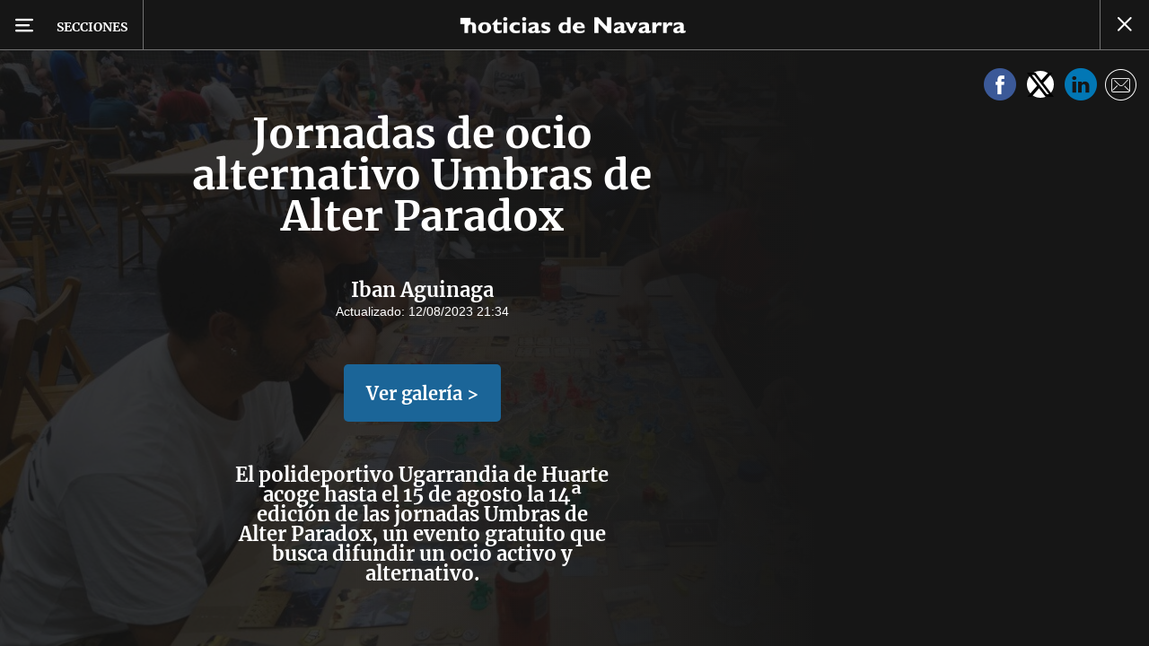

--- FILE ---
content_type: text/html; charset=UTF-8
request_url: https://www.noticiasdenavarra.com/fotos/general/sociedad/2023/08/12/jornadas-ocio-alternativo-umbras-alter-7144656.html
body_size: 87774
content:
<!-- timezone: Europe/Madrid --><!-- x-device: desktop --><!-- mobileDetected: no --><!-- channel: master --><!doctype html>
<html lang="es" class="navarra">
<head>
    <meta content="IE=edge" http-equiv="X-UA-Compatible">
    <meta content="IE=EmulateIE9" http-equiv="X-UA-Compatible">
    <meta charset="utf-8">
    <meta name="viewport" content="width=device-width, initial-scale=1.0">
    <meta name="Generator" content="bCube ">
            
    <title
    >
    Jornadas de ocio alternativo Umbras de Alter Paradox
            </title>
        <link
            rel="canonical"
            href="https://www.noticiasdenavarra.com/fotos/general/sociedad/2023/08/12/jornadas-ocio-alternativo-umbras-alter-7144656.html"
    >
    
        <meta
            property="article:modified_time"
            content="2023-08-12T21:34:54+02:00"
    >
    
        <meta
            property="article:published_time"
            content="2023-08-12T21:34:54+02:00"
    >
    
        <meta
            property="article:section"
            content="Sociedad"
    >
    
        <meta
            property="article:tag"
            content="Alter Paradox"
    >
    
        <meta
            property="article:tag"
            content="Ocio alternativo"
    >
    
        <meta
            property="article:tag"
            content="Juegos de mesa"
    >
    
        <meta
            property="article:tag"
            content="Juegos"
    >
    
        <meta
            property="article:tag"
            content="Juego"
    >
    
        <meta
            property="article:tag"
            content="Ocio"
    >
    
        <meta
            name="author"
            content="Iban Aguinaga"
    >
    
        <meta
            http-equiv="Content-Type"
            content="text/html; charset=UTF-8"
    >
    
        <meta
            name="description"
            content="El polideportivo Ugarrandia de Huarte acoge hasta el 15 de agosto la 14ª edición de las jornadas Umbras de Alter Paradox, un evento gratuito que busca difundir un ocio activo y alternativo."
    >
    
        <meta
            property="fb:app_id"
            content="5605744192803450"
    >
    
        <meta
            property="fb:pages"
            content="108377097420"
    >
    
        <meta
            name="generator"
            content="BBT bCube NX"
    >
    
        <meta
            name="keywords"
            content="jornadas, ocio, alternativo, umbras, alter"
    >
    
        <meta
            property="og:description"
            content="El polideportivo Ugarrandia de Huarte acoge hasta el 15 de agosto la 14ª edición de las jornadas Umbras de Alter Paradox, un evento gratuito que busca difundir un ocio activo y alternativo."
    >
    
        <meta
            property="og:image"
            content="https://estaticosgn-cdn.deia.eus/clip/7755d1b4-3978-403e-9d84-3ebef758c850_16-9-aspect-ratio_default_0.jpg"
    >
    
        <meta
            property="og:image:height"
            content="495"
    >
    
        <meta
            property="og:image:width"
            content="880"
    >
    
        <meta
            property="og:site_name"
            content="Diario de Noticias de Navarra"
    >
    
        <meta
            property="og:title"
            content="Jornadas de ocio alternativo Umbras de Alter Paradox"
    >
    
        <meta
            property="og:type"
            content="article"
    >
    
        <meta
            property="og:url"
            content="https://www.noticiasdenavarra.com/fotos/general/sociedad/2023/08/12/jornadas-ocio-alternativo-umbras-alter-7144656.html"
    >
    
        <meta
            name="publisher"
            content="Diario de Noticias de Navarra"
    >
    
        <meta
            name="robots"
            content="index,follow"
    >
    
        <meta
            name="twitter:card"
            content="summary_large_image"
    >
    
        <meta
            name="twitter:description"
            content="El polideportivo Ugarrandia de Huarte acoge hasta el 15 de agosto la 14ª edición de las jornadas Umbras de Alter Paradox, un evento gratuito que busca difundir un ocio activo y alternativo."
    >
    
        <meta
            name="twitter:image"
            content="https://estaticosgn-cdn.deia.eus/clip/7755d1b4-3978-403e-9d84-3ebef758c850_16-9-aspect-ratio_default_0.jpg"
    >
    
        <meta
            name="twitter:title"
            content="Jornadas de ocio alternativo Umbras de Alter Paradox"
    >
    
        <link
            rel="shortcut icon"
            href="https://www.noticiasdenavarra.com/favicon.ico"
            type="image/x-icon"
    >
    
        <link
            rel="shortcut icon"
            href="https://www.noticiasdenavarra.com/favicon.png"
    >
    
        <link
            rel="apple-touch-icon"
            href="https://www.noticiasdenavarra.com/apple-touch-icon.png"
    >
    
            
    <link rel="preload" as="font" type="font/woff" crossorigin="anonymous" href="https://estaticos-cdn.noticiasdenavarra.com/fonts/noticias-icons.woff" />


        <link href="https://estaticos-cdn.noticiasdenavarra.com/css/base.css?id=2449e3f9c4e1397b5554" rel="stylesheet"/>
    <link href="https://estaticos-cdn.noticiasdenavarra.com/css/header.css?id=59875a4583c26bc9124f" rel="stylesheet"/>
    <link href="https://estaticos-cdn.noticiasdenavarra.com/css/photogallery.css?id=2c9f09662442dea77c31" rel="stylesheet"/>

    <link rel="preconnect" href="https://estaticos-cdn.noticiasdenavarra.com" />
<link rel="preconnect" href="//www.googletagmanager.com" />
<link rel="preconnect" href="//sb.scorecardresearch.com" />
<link rel="preconnect" href="//www.google-analytics.com" />
<link rel="preconnect" href="//analytics.prensaiberica.es" />
<link rel="preconnect" href="//ping.chartbeat.net" />
<link rel="preconnect" href="//connect.facebook.net" />

    
        <link rel="alternate" title="Sociedad" href="/rss/section/20159/" type="application/rss+xml" />

                <script type="application/ld+json">{"@context":"https:\/\/schema.org","@type":"ImageGallery","headline":"Jornadas de ocio alternativo Umbras de Alter Paradox","url":"https:\/\/www.noticiasdenavarra.com\/fotos\/general\/sociedad\/2023\/08\/12\/jornadas-ocio-alternativo-umbras-alter-7144656.html","author":{"@type":"Person","name":"Iban Aguinaga","url":"https:\/\/www.noticiasdenavarra.com\/autores\/iban-aguinaga.html"},"datePublished":"2023-08-12T21:34:54+02:00","dateModified":"2023-08-12T21:34:54+02:00","publisher":{"@type":"Organization","name":"Diario de Noticias de Navarra","url":"https:\/\/www.noticiasdenavarra.com","sameAs":["https:\/\/www.twitter.com\/noticiasnavarra","https:\/\/www.facebook.com\/NoticiasNavarra","https:\/\/www.instagram.com\/noticiasnavarra_oficial","https:\/\/www.linkedin.com\/\/company\/noticias-de-navarra\/"],"logo":{"@type":"ImageObject","url":"https:\/\/www.noticiasdenavarra.com\/images\/logo-navarra.png","name":"Diario de Noticias de Navarra"}},"contentLocation":[{"@type":"Place","address":{"@type":"PostalAddress","addressLocality":"Huarte","addressRegion":"Comarca Pamplona"}},{"@type":"Place","address":{"@type":"PostalAddress","addressLocality":"HUARTE"}}],"image":[{"@type":"ImageObject","width":{"@type":"QuantitativeValue","value":1240},"height":{"@type":"QuantitativeValue","value":826},"author":{"@type":"Person","name":"IBAN AGUINAGA"},"name":"Jornadas de ocio alternativo Umbras de Alter Paradox","url":"https:\/\/estaticosgn-cdn.deia.eus\/clip\/7755d1b4-3978-403e-9d84-3ebef758c850_source-aspect-ratio_default_0.jpg"},{"@type":"ImageObject","width":{"@type":"QuantitativeValue","value":1240},"height":{"@type":"QuantitativeValue","value":826},"author":{"@type":"Person","name":"IBAN AGUINAGA"},"name":"Jornadas de ocio alternativo Umbras de Alter Paradox","url":"https:\/\/estaticosgn-cdn.deia.eus\/clip\/dd275d61-a17a-4956-a8be-dd410af2f977_source-aspect-ratio_default_0.jpg"},{"@type":"ImageObject","width":{"@type":"QuantitativeValue","value":1240},"height":{"@type":"QuantitativeValue","value":826},"author":{"@type":"Person","name":"IBAN AGUINAGA"},"name":"Jornadas de ocio alternativo Umbras de Alter Paradox","url":"https:\/\/estaticosgn-cdn.deia.eus\/clip\/87b2f935-ecd3-4f40-95c1-408a175947e2_source-aspect-ratio_default_0.jpg"},{"@type":"ImageObject","width":{"@type":"QuantitativeValue","value":1240},"height":{"@type":"QuantitativeValue","value":826},"author":{"@type":"Person","name":"IBAN AGUINAGA"},"name":"Jornadas de ocio alternativo Umbras de Alter Paradox","url":"https:\/\/estaticosgn-cdn.deia.eus\/clip\/0e44e7a2-7fdf-468d-a556-ec81148eac61_source-aspect-ratio_default_0.jpg"},{"@type":"ImageObject","width":{"@type":"QuantitativeValue","value":1240},"height":{"@type":"QuantitativeValue","value":826},"author":{"@type":"Person","name":"IBAN AGUINAGA"},"name":"Jornadas de ocio alternativo Umbras de Alter Paradox","url":"https:\/\/estaticosgn-cdn.deia.eus\/clip\/9aeb66ab-683b-487b-b0c2-16b48697e8a9_source-aspect-ratio_default_0.jpg"},{"@type":"ImageObject","width":{"@type":"QuantitativeValue","value":1240},"height":{"@type":"QuantitativeValue","value":826},"author":{"@type":"Person","name":"IBAN AGUINAGA"},"name":"Jornadas de ocio alternativo Umbras de Alter Paradox","url":"https:\/\/estaticosgn-cdn.deia.eus\/clip\/c3d56c1c-a1e0-4986-84c4-a0ef8093aa6f_source-aspect-ratio_default_0.jpg"},{"@type":"ImageObject","width":{"@type":"QuantitativeValue","value":1240},"height":{"@type":"QuantitativeValue","value":826},"author":{"@type":"Person","name":"IBAN AGUINAGA"},"name":"Jornadas de ocio alternativo Umbras de Alter Paradox","url":"https:\/\/estaticosgn-cdn.deia.eus\/clip\/e84e2fec-ec07-41df-93cc-e6296d52cb2a_source-aspect-ratio_default_0.jpg"},{"@type":"ImageObject","width":{"@type":"QuantitativeValue","value":1240},"height":{"@type":"QuantitativeValue","value":826},"author":{"@type":"Person","name":"IBAN AGUINAGA"},"name":"Jornadas de ocio alternativo Umbras de Alter Paradox","url":"https:\/\/estaticosgn-cdn.deia.eus\/clip\/ea8206b3-46bd-4d92-a6a6-d100bdb86cd9_source-aspect-ratio_default_0.jpg"},{"@type":"ImageObject","width":{"@type":"QuantitativeValue","value":1240},"height":{"@type":"QuantitativeValue","value":826},"author":{"@type":"Person","name":"IBAN AGUINAGA"},"name":"Jornadas de ocio alternativo Umbras de Alter Paradox","url":"https:\/\/estaticosgn-cdn.deia.eus\/clip\/10ec2190-66ce-4f15-9812-b873d766d37e_source-aspect-ratio_default_0.jpg"},{"@type":"ImageObject","width":{"@type":"QuantitativeValue","value":1240},"height":{"@type":"QuantitativeValue","value":887},"author":{"@type":"Person","name":"IBAN AGUINAGA"},"name":"Jornadas de ocio alternativo Umbras de Alter Paradox","url":"https:\/\/estaticosgn-cdn.deia.eus\/clip\/9ac3072c-33eb-466c-ac5d-4aa0284bb5ad_source-aspect-ratio_default_0.jpg"},{"@type":"ImageObject","width":{"@type":"QuantitativeValue","value":1240},"height":{"@type":"QuantitativeValue","value":826},"author":{"@type":"Person","name":"IBAN AGUINAGA"},"name":"Jornadas de ocio alternativo Umbras de Alter Paradox","url":"https:\/\/estaticosgn-cdn.deia.eus\/clip\/13d04f51-3177-48ee-9d5d-e488b6cec494_source-aspect-ratio_default_0.jpg"},{"@type":"ImageObject","width":{"@type":"QuantitativeValue","value":1240},"height":{"@type":"QuantitativeValue","value":826},"author":{"@type":"Person","name":"IBAN AGUINAGA"},"name":"Jornadas de ocio alternativo Umbras de Alter Paradox","url":"https:\/\/estaticosgn-cdn.deia.eus\/clip\/8ea84955-c7ff-491c-b23f-e943f9f59d4a_source-aspect-ratio_default_0.jpg"},{"@type":"ImageObject","width":{"@type":"QuantitativeValue","value":1240},"height":{"@type":"QuantitativeValue","value":826},"author":{"@type":"Person","name":"IBAN AGUINAGA"},"name":"Jornadas de ocio alternativo Umbras de Alter Paradox","url":"https:\/\/estaticosgn-cdn.deia.eus\/clip\/0e80f289-d389-48ad-a7c8-18f642ad3635_source-aspect-ratio_default_0.jpg"},{"@type":"ImageObject","width":{"@type":"QuantitativeValue","value":827},"height":{"@type":"QuantitativeValue","value":1240},"author":{"@type":"Person","name":"IBAN AGUINAGA"},"name":"Jornadas de ocio alternativo Umbras de Alter Paradox","url":"https:\/\/estaticosgn-cdn.deia.eus\/clip\/a669e56f-a717-463c-9693-f00d52d573eb_source-aspect-ratio_default_0.jpg"},{"@type":"ImageObject","width":{"@type":"QuantitativeValue","value":1240},"height":{"@type":"QuantitativeValue","value":826},"author":{"@type":"Person","name":"IBAN AGUINAGA"},"name":"Jornadas de ocio alternativo Umbras de Alter Paradox","url":"https:\/\/estaticosgn-cdn.deia.eus\/clip\/00c1c802-f224-4936-a46b-67e981b77293_source-aspect-ratio_default_0.jpg"}],"primaryImageOfPage":{"@type":"ImageObject","width":{"@type":"QuantitativeValue","value":1240},"height":{"@type":"QuantitativeValue","value":826},"author":{"@type":"Person","name":"IBAN AGUINAGA"},"name":"Jornadas de ocio alternativo Umbras de Alter Paradox","url":"https:\/\/estaticosgn-cdn.deia.eus\/clip\/7755d1b4-3978-403e-9d84-3ebef758c850_source-aspect-ratio_default_0.jpg"},"description":"El polideportivo Ugarrandia de Huarte acoge hasta el 15 de agosto la 14ª edición de las jornadas Umbras de Alter Paradox, un evento gratuito que busca difundir un ocio activo y alternativo."}</script>
    
    
    
            
    
    <script type="text/javascript">

        var url = window.location.href;
        var previous = (document.referrer.indexOf(window.location.hostname.split('.').slice(-2).join('.')) != -1) ? document.referrer.split('?')[0]: undefined;
        var name = (window.location.hostname.match(/^www/)) ? window.location.hostname.split('.').slice(1,2).join() : window.location.hostname.split('.').slice(0,1).join();
        var { hostname, pathname } = new URL(url);
        var domain = hostname.substring(hostname.lastIndexOf(".", hostname.lastIndexOf(".") - 1) + 1);
        var params = (window.location.search+window.location.hash) ? window.location.search+window.location.hash: undefined;
        if (params === "") {
            params = undefined;
        }

        window.dataLayer = window.dataLayer || [];

        var dataLayerEvents = {
                "event" : "pageview",
                "ads" : {
                    "enabled" : "1",
                    "positions" : undefined
                },
                "campaign" : {
                    "medium" : undefined,
                    "name" : undefined,
                    "source" : undefined
                },
                "content" : {
                    "access" : "abierto",
                    "branded" : "0",
                    "category" : "actualidad",
                    "date" : {
                        "modification" : "2023-08-12T21:34:54+02:00",
                        "publication" : "2023-08-12T21:34:54+02:00",
                        "publication_short" : "2023-08-12"
                    },
                    "front" : "1" ?? "0",
                "id" : "7144656",
                "language": "castellano",
                "local" : {
                    "city" : "huarte",
                    "province" : "navarra",
                    "region" : "comarca pamplona"
                },
                "local_is" : "1",
                "multimedia" : "image",
                "origin" : "bcube",
                "person" : {
                    "author" : "iban aguinaga",
                    "editor" : "mgonzalez@noticiasdenavarra.com",
                    "signin" : undefined
                },
                "place" : "huarte",
                "pretitle" : undefined,
                "read" : {
                    "time" : "7"
                },
                "related" : "0" ,
                "search" : undefined,
                "section" : {
                    "level_1" : "fotos",
                    "level_2" : "sociedad",
                    "level_3" : undefined,
                    "secondary": "comarca de pamplona"
                },
                "social" : "0",
                "tag" : "ocio|juego|juegos|juegos de mesa|ocio alternativo",
                "tag_internal" : "home",
                "type" : {
                    "cms" : "fotogaleria"
                },
                "words" : "30"
            },
            "page" : {
            "canonical": "https://www.noticiasdenavarra.com/fotos/general/sociedad/2023/08/12/jornadas-ocio-alternativo-umbras-alter-7144656.html" ?? url,
                "h1" : "Jornadas de ocio alternativo Umbras de Alter Paradox",
                "referrer" : document.referrer,
                "response" : "200",
            "url" : {
                "complete" : url,
                    "domain" : domain,
                    "hostname" : hostname,
                    "parameters" : params,
                    "path" : pathname,
                    "previous" : previous
            },
            "view_id": Date.now().toString()
        },
        "product" : {
            "platform" : "web",
                "brand" : "noticias de navarra",
            "name": name
        },
        "video" : {
            "author" : undefined,
            "origin" : undefined,
            "title" : undefined,
            "type" : undefined
        }
        };

        
        window.dataLayer.push(dataLayerEvents)
    </script>

        <script lang="js">
var app = window.app || {};
app.utils = (function (module) {
    if (typeof Array.isArray === 'undefined') {
        Array.isArray = function(obj) {
            return Object.prototype.toString.call(obj) === '[object Array]';
        };
    }
    if (!Array.prototype.flat) {
        Object.defineProperty(Array.prototype, 'flat', {
            configurable: true,
            value: function flat () {
                var depth = isNaN(arguments[0]) ? 1 : Number(arguments[0]);

                return depth ? Array.prototype.reduce.call(this, function (acc, cur) {
                    if (Array.isArray(cur)) {
                        acc.push.apply(acc, flat.call(cur, depth - 1));
                    } else {
                        acc.push(cur);
                    }

                    return acc;
                }, []) : Array.prototype.slice.call(this);
            },
            writable: true
        });
    }

    function FlagManager(flagNames) {
        var self = this;
        self.flags = {};
        if (Array.isArray(flagNames)) {
            for (var i = 0; i < flagNames.length; i++) {
                self.flags[flagNames[i]] = 2 << i;
            }
        } else if (typeof flagNames === 'object') {
            var i = 0;
            for (var p in flagNames) {
                if (flagNames.hasOwnProperty(p)) {
                    self.flags[flagNames[p]] = 2 << i;
                    i++;
                }
            }
        }
        self.value = 0;
        self.subscribers = {};

        function getFlag(flag) {
            if (Array.isArray(flag)) {
                return flag.reduce(function (result, f) {
                    return result | getFlag(f);
                }, 0);
            }
            return self.flags[flag] || flag || 0;
        }

        self.get = function (flag) {
            flag = getFlag(flag);
            return (self.value & flag) === flag;
        };
        self.set = function (flag) {
            self.value |= (getFlag(flag));
            setTimeout(function () {
                Object.keys(self.subscribers)
                    .map(function (mask) {
                        if (self.get(parseInt(mask))) {
                            self.subscribers[mask].forEach(function (cb) {
                                cb();
                            });
                            delete self.subscribers[mask];
                        }
                    }.bind(self));
            }.bind(self), 0);
        };
        self.subscribe = function (mask, callBack) {
            mask = getFlag(mask);
            if (parseInt(mask) && typeof callBack === 'function') {
                if (self.get(mask)) return callBack();
                self.subscribers[mask] = (self.subscribers[mask] || []);
                self.subscribers[mask].push(callBack);
            }
        };
    }
    module.FlagManager = FlagManager;

    function BufferQueue(flushCallback, initialBuffer) {
        var self = this;
        self.flush = flushCallback;
        self.buffer = initialBuffer || [];
        self.isReady = false;

        self.doFlush = function () {
            if (self.buffer.length === 0) return;
            var elements = self.buffer.splice(0, self.buffer.length);
            self.flush(elements);
        };
        self.ready = function () {
            self.isReady = true;
            self.doFlush();
        };
        self.push = function (element) {
            self.buffer.push(element);
            if (self.isReady) self.doFlush();
        };
    }
    module.BufferQueue = BufferQueue;

    module.getCookie = function (name) {
        var value = '; ' + document.cookie;
        var parts = value.split('; ' + name + '=');
        if (parts.length === 2) {
            return parts.pop()
                .split(';')
                .shift();
        }
    };
    module.setCookie = function setCookie(name, value, options) {
        let updatedCookie = encodeURIComponent(name) + "=" + encodeURIComponent(value);

        options = options || {};
        for (var optionKey in options) {
            if (options.hasOwnProperty(optionKey)) {
                updatedCookie += '; ' + optionKey;
                let optionValue = options[optionKey];
                if (optionValue !== true) {
                    updatedCookie += '=' + optionValue;
                }
            }
        }
        document.cookie = updatedCookie;
    };

    module.URLSearchParams = window.URLSearchParams || function () {
        return {
            has: function () {
                return false;
            },
        };
    };

    module.getViewportHeight = function () {
        return Math.max(document.documentElement.clientHeight, window.innerHeight || 0);
    };

    module.getViewportWidth = function () {
        return Math.max(document.documentElement.clientWidth, window.innerWidth || 0);
    };

    module.getScreenWidth = function (def) {
        return screen ? screen.width : (def || 0);
    };

    return module;
})(app.utils || {});
</script>
            
<script type="text/javascript">
    window.cmp_config = {
        name: "Noticias de Navarra",
        privacyURL: "https://www.noticiasdenavarra.com/politica-privacidad/",
        langs: ['es'],
        lang: 'es',
        noticeTxt: {
            es: "Nosotros y nuestros socios utilizamos tecnolog&iacute;as, como las cookies, y procesamos datos personales, como las direcciones IP y los identificadores de cookies, para personalizar los anuncios y el contenido seg&uacute;n sus intereses, medir el rendimiento de los anuncios y el contenido y obtener informaci&oacute;n sobre las audiencias que vieron los anuncios y el contenido. Haga clic a continuaci&oacute;n para autorizar el uso de esta tecnolog&iacute;a y el procesamiento de sus datos personales para estos fines. Puede cambiar de opini&oacute;n y cambiar sus opciones de consentimiento en cualquier momento al regresar a este sitio."
        },
        okbtn: {
            es: "Acepto"
        },
        infobtn: {
            es: "M&aacute;s informaci&oacute;n"
        },
        position: 'popup',
    };
</script>
<script type="text/javascript" src="https://trafico.prensaiberica.es/cmp/min/partner.js"></script>
<link href="https://sdk.privacy-center.org/85b004e1-73f5-4874-bf8a-eebcd1de6b43/loader.js" rel="preload" as="script" fetchpriority="high" />
<script async type="text/javascript"
        src="https://securepubads.g.doubleclick.net/tag/js/gpt.js"></script>

            <link href="https://trafico.prensaiberica.es/adm/min/pb_wrapper/pbwrapper.js" rel="preload" as="script" />
        <link href="https://trafico.prensaiberica.es/adm/min/pb_wrapper/prebid.js" rel="preload" as="script" />
                <link href="https://c.amazon-adsystem.com/aax2/apstag.js" rel="preload" as="script" />
    
    <script lang="js">
        // Defaults...
        var app = window.app || {};
        var googletag = window.googletag || { cmd: [] };
        var cX = window.cX || { callQueue: [] };
        var gptadslots = [];
        var initialSlots = [];

        app.ads = (function (module) {

            if (window.location.hash === '#debug-ads') {
                module.logs = {
                    log: console.log.bind(console, '%c[PUBLICIDAD]', 'color:green'),
                    error: console.error.bind(console, '%c[PUBLICIDAD]', 'color:green'),
                    group: console.group.bind(console),
                    groupEnd: console.groupEnd.bind(console),
                }
            } else {
                var doNothing = function () {
                };
                module.logs = {
                    log: doNothing,
                    error: doNothing,
                    group: doNothing,
                    groupEnd: doNothing,
                };
            }

            var flags = {
                ADS_INITIALIZED: 'ADS_INITIALIZED',
                CMP_READY: 'CMP_READY',
                GOOGLETAG_LOADED: 'GOOGLETAG_LOADED',
                PHOTOGALLERY_MOBILE: 'PHOTOGALLERY_MOBILE',
                DOM_READY: 'DOM_READY',
            };
            var flagManager = new app.utils.FlagManager(flags);

            // Tipos de usuarios. Son potencias de 2 para poder hacer máscaras de bits.
            var userTypes = {
                NONE: 0,        // Tipo de usuario por defecto.
                ANONYMOUS: 1,   // Usuarios no registrados.
                REGISTERED: 2,  // Usuarios registrados pero no suscriptores.
                SUBSCRIBER: 4,  // Usuarios registrados y con alguna suscripción activa. Este tipo solo estará disponible en medias premium.
            };

            var slotTargetings = {
                leftSky: 'cpm_si',
                rightSky: 'cpm_sd',
                footer: 'cpm_fmega',
                header: 'cpm_m',
            };
            var footerAdId = false;
            var headerAdId = false;
            function initializePubadsEventListeners() {
                googletag.pubads().addEventListener('slotVisibilityChanged', function (event) {
                    if (event.isEmpty) return;
                    var targeting = event.slot.getTargeting('p')[0];
                    if (targeting === slotTargetings.footer && event.inViewPercentage > 50) {
                        var closeButton = document.querySelector('[data-megabanner-close]');
                        setTimeout(function () { closeButton && (closeButton.style.display = 'block'); }, 1500);
                    }
                });
                googletag.pubads().addEventListener('slotRenderEnded', function (event) {
                    if (event.isEmpty) return;

                    var targeting = event.slot.getTargeting('p')[0];
                    if (targeting === slotTargetings.footer) {
                        var closeButton = document.querySelector('[data-megabanner-close]');
                        var fmegaPiano = document.getElementById('fmegaPiano');
                        if (fmegaPiano) {
                            fmegaPiano.style.display = 'none';
                            if (closeButton) {
                                closeButton.addEventListener('click', function () {
                                    fmegaPiano.style.display = 'block';
                                });
                            }
                        }
                    } else if (targeting === slotTargetings.leftSky || targeting === slotTargetings.rightSky) {
                        document.getElementsByClassName('sky')[0].classList.add('ad-sky--afterhead');
                    }
                });

                if (module.device === 'mobile' && headerAdId && !document.body.classList.contains('sk--photogallery')) {
                    module.logs.log('Vamos a intentar poner el baner de cabecera en el footer si no hay publi ahí.')
                    if (footerAdId) {
                        googletag.pubads().addEventListener('slotRenderEnded', function (event) {
                            var targeting = event.slot.getTargeting('p')[0];
                            if (targeting === slotTargetings.footer && event.isEmpty) {
                                module.logs.log('El footer está vacío!!!')
                                setHeaderAdAsMegabanner(headerAdId);
                            }
                        });
                    } else {
                        module.logs.log('No se ha cargado footer!!!');
                        setHeaderAdAsMegabanner(headerAdId);
                    }
                }

                if (headerAdId && footerAdId) {
                    const headerAd = document.getElementById(headerAdId);
                    const footerAd = document.getElementById(footerAdId);

                    if (headerAd && footerAd && footerAd.parentElement) {
                        document.addEventListener('scroll', function () {
                            let rect = headerAd.getBoundingClientRect()
                            if (rect.bottom >= 0) {
                                footerAd.parentElement.style.display = 'none'
                            } else {
                                footerAd.parentElement.style.display = 'block'
                            }
                        });
                    }
                }
            }

            function setHeaderAdAsMegabanner(headerAdId) {
                var ad = document.getElementById(headerAdId);
                if (!ad) return;
                var adParent = ad.parentNode;
                var adGrandparent = adParent.parentNode;
                if (!adGrandparent.classList.contains('megabanner')) {                    adGrandparent.className = 'megabanner';
                    adGrandparent.removeAttribute('style')
                    adParent.className = 'megabanner__wrapper wrapper';
                    adParent.removeAttribute('style');
                    googletag.pubads().addEventListener('slotVisibilityChanged', function (event) {
                        var targeting = event.slot.getTargeting('p')[0];
                        if (targeting === slotTargetings.header && event.inViewPercentage > 50) {
                            var closeButtons = document.querySelectorAll('[data-commercial-up-close]');
                            closeButtons.forEach(function(closeButton){
                                setTimeout(function () { closeButton && (closeButton.style.display = 'block'); }, 1500);
                            })

                        }
                    });
                } else {
                    googletag.pubads().addEventListener('slotVisibilityChanged', function (event) {
                        var targeting = event.slot.getTargeting('p')[0];
                        if (targeting === slotTargetings.header && event.inViewPercentage > 50) {
                            var closeButtons = document.querySelectorAll('[data-megabanner-close]');
                            closeButtons.forEach(function(closeButton){
                                setTimeout(function () { closeButton && (closeButton.style.display = 'block'); }, 1500);
                            })

                        }
                    });
                }
            }

            function addCTMToVideos() {
                document.addEventListener('DOMContentLoaded', function () {
                    var videos = document.querySelectorAll('[data-ad-tag-url]');
                    videos.forEach(function (element) {
                        var adTagUrl = element.dataset.adTagUrl;
                        if (adTagUrl) {
                            element.dataset.adTagUrl = adTagUrl + '&npa=1';
                        }
                    });
                });
            }

            module.adMap = {"id":1000017,"name":"all - web - fotogaleria","geos":["huarte"],"tags":["ocio","juego","juegos","juegos-de-mesa","ocio-alternativo","alter-paradox"],"adUnit":"nav\/multimedia\/galeria-fotos\/resto","page":"7144656","networkCode":"138855687","headerBiddingType":"_multimedia","sensitiveContent":false,"compliant":"yes","slots":[{"id":1000002,"elementId":"300dcha-7","name":"all - web - cpm_r_dcha","slot":"300dcha","targeting":[{"key":"p","value":"cpm_r_dcha","uuid":"561aef3a-4f0a-4968-b5f9-2731b4bb68fc"}],"sizes":[[1,1]],"type":"nacional","mapping":[{"key":[768,0],"value":[[1,1],[300,250],[300,300],[300,600],"fluid"]},{"key":[0,0],"value":[[1,1],[300,600],[336,280],[320,480],[300,250],[300,300],[250,250],[300,100],"fluid"]}],"mappingByWidth":{"768":[[1,1],[300,250],[300,300],[300,600],"fluid"],"0":[[1,1],[300,600],[336,280],[320,480],[300,250],[300,300],[250,250],[300,100],"fluid"]},"outOfPage":false,"scroll":null,"enabledForSubscribers":true,"enabledForRegistered":true,"enabledForAnonymous":true,"enabledForBitMask":7,"lazyLoaded":false}],"disableAdsInImage":"no","disableNoAdserverAds":"no","disablePrebidLoad":false,"disableApstagLoad":false,"disableRefreshAd":false,"lazyLoadSensibilityDesktop":null,"lazyLoadSensibilityMobile":null};
            module.premiumEnabled = 0;
            module.isPremiumContent = 0;
            module.screenWidth = app.utils.getScreenWidth();
            module.device = (module.screenWidth <= 500) ? 'mobile' : 'desktop';
            module.lazyLoadSensibility = ((module.screenWidth <= 500)
                ? module.adMap.lazyLoadSensibilityMobile
                : module.adMap.lazyLoadSensibilityDesktop) || 0;
            module.lazyLoadSensibilityPx = module.lazyLoadSensibility
                ? (module.lazyLoadSensibility + 1) * app.utils.getViewportHeight()
                : 0;
            module.renderQueue = new app.utils.BufferQueue(module.adMap.disableRefreshAd
                ? function () {}
                : function (ads) {
                    ads = ads.flat();
                    googletag.cmd.push(function () {
                        googletag.pubads().refresh(ads);
                        ads.map(function (ad) {
                            module.logs.log('Pintando slot: ', ad.getSlotElementId());
                        });
                    });
                }.bind(this));
            module.onLoad = new app.utils.BufferQueue(
                function (callbacks) {
                    callbacks.map(function (callback) {
                        callback(module);
                    });
                }.bind(this),
                module.onLoad);

            var userInfo = { type: userTypes.ANONYMOUS, u: null };
            if (typeof app.utils.getCookie("__tac") != 'undefined' && app.utils.getCookie("__tac").length > 0) {
                if (!module.premiumEnabled) {
                    userInfo.type = userTypes.REGISTERED;
                    userInfo.u = 'r';
                } else {
                    userInfo.type = userTypes.SUBSCRIBER;
                    userInfo.u = 's';
                }
            } else if (typeof app.utils.getCookie("__utp") != 'undefined' && app.utils.getCookie("__utp").length > 0) {
                userInfo.type = userTypes.REGISTERED;
                userInfo.u = 'r';
            }

            userInfo.hasAccess = !module.isPremiumContent || userInfo.type > (module.premiumEnabled ? userTypes.REGISTERED : userTypes.ANONYMOUS);
            module.user = userInfo;

            module.removePosition = function (position) {
                module.logs.log('remove not initialized position', position.elementId);
                document.querySelectorAll('[data-ad-position-baldomero="' + position.elementId + '"]').forEach(function (element) {
                    module.logs.log('Se elimina el hueco de publicidad de la posición', position.elementId);
                    element.dataset.adPositionBaldomero += '--removed';
                    element.dataset.adPositionCount = (+element.dataset.adPositionCount || 1) - 1;
                    if(+element.dataset.adPositionCount === 0) element.classList.add('baldomero');
                });
            };

            module.isPositionActive = function isPositionActive(position) {
                return (position.enabledForBitMask & module.user.type) === module.user.type;
            };

            /**
             * Devuelve una función que calcula la altura a la que se encuentra una posición de publicidad en cada momento.
             * @param {string} elementId
             * @return {function(): {absoluteTop: number, renderAt: number }}
             */
            function buildPositionOffsetGetterFunction(elementId) {
                var element = document.getElementById(elementId);
                if (!element) {
                    return function () {
                        return {absoluteTop: 0, renderAt: 0};
                    };
                }

                return function () {
                    var box = element.getBoundingClientRect();
                    var absoluteTop = box.top + window.scrollY;
                    var renderAt = absoluteTop - module.lazyLoadSensibilityPx;
                    return {absoluteTop: absoluteTop, renderAt: renderAt};
                };
            }

            module.handleLazyLoadedPosition = function handleLazyLoadedPosition(slot) {
                var elementId = slot.getSlotElementId();
                var getPositionOffset = buildPositionOffsetGetterFunction(elementId);

                var offset = getPositionOffset().renderAt;
                if (offset <= 0
                    || document.body.scrollTop > offset
                    || document.documentElement.scrollTop > offset
                ) {
                    module.logs.log('La posición ' + elementId + ' debería cargarse perezosamente, pero su offset es menor que la sensibilidad configurada:', offset);
                    if (module.adMap.disablePrebidLoad) {
                        module.renderQueue.push(slot);
                    } else {
                        module.logs.log('Pintando slot: ', elementId);
                        pbjs.que.push(function () { pbjs.refreshAds([elementId]); });
                    }
                } else {
                    module.logs.log('La posición ' + elementId + ' será cargada perezosamente a ' + offset + 'px');
                    module.handleScrolledPosition(slot, getPositionOffset);
                }
            };

            function renderCpmFmega(renderPositionAt = 0) {
                const adCpmFmegaQuery = document.querySelectorAll('[id$="-div-gpt-ad_cpm_fmega"]:not(:empty)');
                if (!adCpmFmegaQuery.length) {
                    return;
                }

                const megabannerContainer = adCpmFmegaQuery[0].closest('.megabanner');
                const lastScrollTop = window.lastScrollTop || 0;
                const currentScrollTop = document.body.scrollTop || document.documentElement.scrollTop;
                if (currentScrollTop < renderPositionAt) {
                    megabannerContainer.classList.remove('megabanner--showing');
                    return;
                }

                megabannerContainer.classList.add('megabanner--showing');
                const bannerHeight = adCpmFmegaQuery[0].offsetHeight;
                // Scrolling down
                if (lastScrollTop < currentScrollTop) {
                    megabannerContainer.style.bottom = 0;
                } else { // Scrolling up
                    megabannerContainer.style.bottom = `${bannerHeight / 2 * -1}px`;
                }
                window.lastScrollTop = currentScrollTop;
            }

            /**
             * @param slot El slot de publicidad que debemos inicializar.
             * @param {function(): { absoluteTop: number, renderAt: number }} getPositionOffset Función que devuelve la altura a la que se debe pintar la publicidad.
             */
            module.handleScrolledPosition = function handleScrolledPosition(slot, getPositionOffset) {
                document.addEventListener('scroll', function listener() {
                    const positionBox = getPositionOffset();
                    const renderPositionAt = positionBox.renderAt;
                    var scrollY = document.body.scrollTop || document.documentElement.scrollTop;
                    if (scrollY > renderPositionAt) {
                        module.logs.group('Se ha llegado al scroll necesario para pintar ' + slot.getSlotElementId());
                        module.logs.log(' - El slot se encuentra a ' + positionBox.absoluteTop + 'px de altura.');
                        module.logs.log(' - La sensibilidad del lazy load es ' + module.lazyLoadSensibility + ' viewport(s),');
                        module.logs.log('   la altura del viewport es ' + app.utils.getViewportHeight() + 'px, ');
                        module.logs.log('   por lo que la posición se debería cargar ' + module.lazyLoadSensibilityPx + 'px antes de que entre en el viewport.');
                        module.logs.log(' - Es decir, la posición se debería cargar en el scroll ' + renderPositionAt);
                        module.logs.log(' - El scroll actual es ' + scrollY + 'px');
                        module.logs.groupEnd();
                        if (module.adMap.disablePrebidLoad) {
                            module.renderQueue.push(slot);
                        } else {
                            module.logs.log('Pintando slot: ', slot.getSlotElementId());
                            pbjs.que.push(function () {
                                pbjs.refreshAds([slot.getSlotElementId()]);
                            });
                        }
                        document.removeEventListener('scroll', listener, true);

                        const targeting = slot.getTargeting('p')[0];
                        if (targeting === slotTargetings.footer) {
                            document.querySelectorAll('[id$="-div-gpt-ad_cpm_fmega"]')[0].closest('.megabanner').classList.add('megabanner--showing');
                            document.addEventListener('scroll', function() {
                                renderCpmFmega(renderPositionAt);
                            });
                        }
                    }
                }, true);
            };

            module.handleHtmlPositions = function handleHtmlPositions() {
                document.querySelectorAll('[data-html-ad-enabled-for-bit-mask]')
                    .forEach(function (element) {
                        var bitMask = parseInt(element.dataset.htmlAdEnabledForBitMask) || 0;
                        if ((bitMask & module.user.type) === module.user.type) {
                            return;
                        }
                        var parts = element.id.split('_');
                        module.removePosition({ elementId: parts[parts.length - 1] });
                    });
            };

            var slotIdPrefix = (app.utils.getScreenWidth(800) < 768) ? 'movil-' : 'pc-';
            module.handlePosition = function (position) {
                if (!module.isPositionActive(position)) {
                    return module.removePosition(position);
                }

                module.logs.group('Inicializando ' + position.slot + ' para usuarios ' + position.enabledForBitMask);
                try {
                    var positionId = slotIdPrefix + 'div-gpt-ad_' + position.elementId;
                    var element = document.getElementById(positionId);
                    if (!element) {
                        module.logs.log('No hemos encontrado el div con id', positionId, position);
                        return module.removePosition(position);
                    }

                    positionId = positionId.replace(position.elementId, position.slot);
                    element.id = positionId;

                    var adUnitPath = '/' + module.adMap.networkCode + '/' + position.type + '-' + module.adMap.adUnit;
                    var slot = position.outOfPage
                        ? googletag.defineOutOfPageSlot(adUnitPath, positionId)
                        : googletag.defineSlot(adUnitPath, position.sizes, positionId);
                    module.logs.log('Slot creado con id', positionId, 'y adUnit', adUnitPath, position.outOfPage ? 'como OutOfPage' : '');
                    if (Array.isArray(position.mapping) && position.mapping.length) {
                        var mapping = googletag.sizeMapping();
                        position.mapping.forEach(function (map) {
                            mapping.addSize(map.key, map.value);
                        });
                        slot.defineSizeMapping(mapping.build());
                        module.logs.log('Añadido sizeMapping a slot', position.mapping);
                    }
                    if (Array.isArray(position.targeting) && position.targeting.length) {
                        position.targeting.forEach(function (targeting) {
                            slot.setTargeting(targeting.key, targeting.value);
                        });
                        module.logs.log('Añadido targeting a slot', position.targeting);
                        if (slot.getTargeting('p')[0] === slotTargetings.footer) footerAdId = positionId;
                        if (slot.getTargeting('p')[0] === slotTargetings.header) headerAdId = positionId;

                    }
                    slot.addService(googletag.companionAds()).addService(googletag.pubads());
                    gptadslots.push(slot);
                    googletag.display(slot);

                    if (position.scroll) {
                        module.logs.log('La posición se pintará al hacer scroll ', position.scroll);
                        module.handleScrolledPosition(slot, function () {
                            return {absoluteTop: 0, renderAt: 500};
                        });
                    } else if (position.lazyLoaded
                        && module.lazyLoadSensibilityPx
                    ) {
                        module.handleLazyLoadedPosition(slot);
                        module.logs.log('La posición se pintará perezosamente');
                    } else {
                        initialSlots.push(slot.getSlotElementId());
                        module.logs.log('La posición se pintará inmediatamente');
                    }

                    module.logs.log('Posición inicializada correctamente', position);
                } catch (e) {
                    module.logs.error('Error al inicializar una posición de publicidad. ' +
                        'Puede que se haya cargado dos veces el mismo slot en la página.',
                        position
                    );
                    module.logs.error(e);
                }
                module.logs.groupEnd();
            };

            function initializeGAM() {
                module.logs.log('Ejecutando inicialización de GAM.');

                /* setTargeting cxense */
                try {
                    if (localStorage.getItem('pisegs')) {
                        googletag.pubads()
                            .setTargeting('CxSegments', localStorage.getItem('pisegs'));
                    }
                    if (localStorage.getItem('_mo_r1')) {
                        googletag.pubads()
                            .setTargeting('r1', localStorage.getItem('_mo_r1'));
                    }
                    if (localStorage.getItem('_mo_r2')) {
                        googletag.pubads()
                            .setTargeting('r2', localStorage.getItem("_mo_r2"))
                    }
                    if (window._mo && window._mo.urlknow && window._mo.urlknow.bs) {
                        googletag.pubads().setTargeting("bs", window._mo.urlknow.bs);
                    }
                } catch (e) {}

                try {
                    var strDat = localStorage.getItem('_mo_ipdata');
                    if(strDat) {
                        var objDat = JSON.parse(strDat);
                        if(objDat.cit) googletag.pubads().setTargeting("cc", objDat.cit);
                        if(objDat.zip) googletag.pubads().setTargeting("cz", objDat.zip);
                    }
                } catch(e){}

                try {
                    strDat = localStorage.getItem('_mo_profile');
                    if(strDat) {
                        objDat = JSON.parse(strDat);
                        if(objDat.geo) {
                            if(objDat.geo.cit) googletag.pubads().setTargeting("bc", objDat.geo.cit);
                            if(objDat.geo.zip) googletag.pubads().setTargeting("bz", objDat.geo.zip);
                        }
                    }
                } catch(e){}

                var searchParams = new app.utils.URLSearchParams(window.location.search.slice(1));
                if (searchParams.has('tagepi')) module.adMap.tags.push(searchParams.get('tagepi'));
                if (module.adMap.tags.length) googletag.pubads().setTargeting('tagepi', module.adMap.tags);
                if (module.adMap.geos.length) googletag.pubads().setTargeting('hiperlocalepi', module.adMap.geos);
                if (module.adMap.page) googletag.pubads().setTargeting('page', module.adMap.page);
                if (module.user.u) googletag.pubads().setTargeting('u', module.user.u);
                if (!module.user.hasAccess) googletag.pubads().setTargeting('tipopagina', 'pintermedia');
                googletag.pubads().setTargeting('compliant', module.adMap.compliant);

                if (!module.adMap.disableRefreshAd) {
                    googletag.pubads().enableSingleRequest();
                    googletag.pubads().enableAsyncRendering();
                    googletag.pubads().setCentering(true);
                    googletag.enableServices();
                }

                if (document.body.classList.contains('sk--photogallery')
                    && window.screen.width < 768
                ) {
                    module.logs.log('Omitimos el pintado de la publicidad porque estamos en una galería en móvil');
                } else {
                    flagManager.set(flags.PHOTOGALLERY_MOBILE);
                }
            }

            function initializeSlots() {
                module.logs.log('Ejecutando inicialización de publicidad.');
                module.adMap.slots.map(module.handlePosition);
                module.handleHtmlPositions();
                flagManager.set(flags.ADS_INITIALIZED);

                initializePubadsEventListeners();
            }

            function loadInitialSlots() {
                if (module.adMap.disablePrebidLoad) {
                    var slots = [];
                    googletag.pubads().getSlots().forEach(function (s) {
                        if (initialSlots.indexOf(s.getSlotElementId()) >= 0) {
                            slots.push(s);
                        }
                    });
                    module.renderQueue.push(slots);
                } else {
                    module.logs.log('Pintando slot: ', initialSlots);
                    pbjs.que.push(function () {
                        pbjs.loadAds(initialSlots);
                        initialSlots = [];
                    });
                }
            }

            function startBiddingProcess() {
                if (module.user.type === userTypes.SUBSCRIBER) {
                    module.adMap.disablePrebidLoad = true;
                    module.logs.log('Se omite la carga de pb.js y apstag debido a que el usuario es suscriptor.');
                    flagManager.set([flags.PREBID_LOADED]);
                    return;
                }

                if (!module.adMap.disablePrebidLoad) {
                    window.pbjs = window.pbjs || { que: [] };
                    window.hb_epi = module.adMap.adUnit.split('/')[0]
                        + '_' + (module.device)
                        + module.adMap.headerBiddingType
                        + (location.pathname === '/' ? '_portada' : '');

                    module.logs.log('Iniciando el proceso de pujas con hb_epi: ', hb_epi);

                    // Load Pbjs script
                    var s = document.createElement('script');
                    s.type = 'text/javascript';
                    s.src = "https://trafico.prensaiberica.es/adm/min/pb_wrapper/pbwrapper.js";
                    s.async = true;
                    s.onload = function () {
                        flagManager.set(flags.PREBID_LOADED);
                        module.logs.log('prebid está listo para ser usado');
                    };
                    document.head.appendChild(s);
                } else {
                    flagManager.set(flags.PREBID_LOADED);
                    module.logs.log('Se omite la carga de pb.js porque así fue indicado en el AdMap.');
                }
            }
            googletag.cmd.push(function () {
                googletag.pubads().disableInitialLoad();
                googletag.pubads().setPrivacySettings({
                    nonPersonalizedAds: true
                });
                /* cmp - gdpr */
                window.didomiOnReady = window.didomiOnReady || [];
                window.didomiOnReady.push(function (Didomi) {
                    Didomi.getObservableOnUserConsentStatusForVendor('google')
                        .filter(function (status) {
                            return status !== undefined;
                        })
                        .first()
                        .subscribe(function (consentStatusForVendor) {
                            if (consentStatusForVendor === true) {
                                googletag.pubads().setPrivacySettings({
                                    nonPersonalizedAds: false
                                });
                            } else if (consentStatusForVendor === false) {
                                googletag.pubads().setPrivacySettings({
                                    nonPersonalizedAds: true
                                });
                                addCTMToVideos();
                            }
                            module.logs.log('CMP ready');
                            flagManager.set(flags.CMP_READY);
                        });
                });

                flagManager.set(flags.GOOGLETAG_LOADED);
                module.logs.log('googletag está listo para ser usado');
            });

            startBiddingProcess();
            flagManager.subscribe([flags.PREBID_READY, flags.CMP_READY, flags.PHOTOGALLERY_MOBILE], module.renderQueue.ready);
            flagManager.subscribe([flags.PREBID_READY, flags.CMP_READY, flags.ADS_INITIALIZED], module.onLoad.ready);
            flagManager.subscribe([flags.CMP_READY, flags.PREBID_LOADED, flags.GOOGLETAG_LOADED], initializeGAM);
            flagManager.subscribe([flags.CMP_READY, flags.PREBID_LOADED, flags.GOOGLETAG_LOADED, flags.DOM_READY], initializeSlots);
            flagManager.subscribe([flags.CMP_READY, flags.PREBID_LOADED, flags.GOOGLETAG_LOADED, flags.DOM_READY, flags.ADS_INITIALIZED, flags.PHOTOGALLERY_MOBILE], loadInitialSlots);

            if (document.readyState !== 'loading') {
                flagManager.set(flags.DOM_READY)
            } else {
                module.logs.log('Escuchando cuando el contenido de la página termina para iniciar y pintar publicidad.');
                document.addEventListener('DOMContentLoaded', function () {
                    flagManager.set(flags.DOM_READY)
                });
            }

            module.debugFlags = function () {
                Object.entries(flags)
                    .forEach(function (entry) {
                        var value = entry[1];
                        if (parseInt(value) && entry[0] !== '_flags') {
                            console.log(entry[0], flagManager.get(value) ? 'true' : 'false');
                        }
                    });
            };
            module.flags = flags;
            module.flagManager = flagManager;
            return module;
        })(app.ads || {});
    </script>

        
                <!-- ID5 -->
<script>window.ID5EspConfig={partnerId:1326};</script>

<link href="https://www.noticiasdenavarra.com/statics/css/bcube_navarra_v3.css" rel="stylesheet">
<!-- citiservi segments -->
<script>
var googletag = googletag || {};
googletag.cmd = googletag.cmd || [];
googletag.cmd.push(function () {
    try{
        var cseg = decodeURIComponent('; ' + document.cookie).split('; ' + 'btrseg' + '=').pop().split(';').shift().split(",");
        if (cseg instanceof Array) {
            googletag.pubads().setTargeting('cservi_segments', cseg);
        }
        console.log("[PUBLICIDAD] incluidos los segmentos de citiservi");
    }catch(e){}
});
</script>
<script>(function(w,d,s,l,i){w[l]=w[l]||[];w[l].push({'gtm.start':
new Date().getTime(),event:'gtm.js'});var f=d.getElementsByTagName(s)[0],
j=d.createElement(s),dl=l!='dataLayer'?'&l='+l:'';j.async=true;j.src=
'https://www.googletagmanager.com/gtm.js?id='+i+dl;f.parentNode.insertBefore(j,f);
})(window,document,'script','dataLayer','GTM-K3F8ZWT');</script>

<!-- marfeel -->
<script type="text/javascript">
!function(){"use strict";function e(e){var t=!(arguments.length>1&&void 0!==arguments[1])||arguments[1],c=document.createElement("script");c.src=e,t?c.type="module":(c.async=!0,c.type="text/javascript",c.setAttribute("nomodule",""));var n=document.getElementsByTagName("script")[0];n.parentNode.insertBefore(c,n)}!function(t,c){!function(t,c,n){var a,o,r;n.accountId=c,null!==(a=t.marfeel)&&void 0!==a||(t.marfeel={}),null!==(o=(r=t.marfeel).cmd)&&void 0!==o||(r.cmd=[]),t.marfeel.config=n;var i="https://sdk.mrf.io/statics";e("".concat(i,"/marfeel-sdk.js?id=").concat(c),!0),e("".concat(i,"/marfeel-sdk.es5.js?id=").concat(c),!1)}(t,c,arguments.length>2&&void 0!==arguments[2]?arguments[2]:{})}(window,5111,{} /* Config */)}();
</script>


<style>
/* evitar solapamiento contenido con footer sticky */
body.body--sticky{padding-bottom: 140px;}
</style>
    
    
</head>
<body class="sk--photogallery ">
    <!-- start tms v1.11 (noscript) -->
<noscript><iframe src="https://www.googletagmanager.com/ns.html?id=GTM-K3F8ZWT"
height="0" width="0" style="display:none;visibility:hidden"></iframe></noscript>
<!-- end tms v1.11 (noscript) -->




    <div class="images-gallery ">
        



<header id="schema-organization" class="header header--gallery ">

    <article class="header--top">
        <button class="main-menu__trigger" title="Secciones">
            <i class="i-menu-trigger"></i>
            <span class="main-menu__title">Secciones</span>
        </button>
        

<article class="mega-menu-responsive" style="font-size:0;">
    <header itemscope itemtype="http://schema.org/Organization">

        <meta content="Diario de Noticias de Navarra" itemprop="name">
        <meta content="https://www.noticiasdenavarra.com" itemprop="url">
        <meta content="https://estaticos-cdn.noticiasdenavarra.com/images/logo-navarra.png?id=e87dabac5effc92ab40d" itemprop="logo">

        <div class="mega-menu-responsive__close">
            <i class="i-close_gallery"></i>
        </div>
        <div class="mega-menu-responsive__options">
            <button class="btn-header-search" type="button" data-menu-open="search">
                <i class="i-search"></i>
            </button>
        </div>
    </header>

    

    <nav class="mega-menu-accordion" itemscope
        itemtype="http://schema.org/SiteNavigationElement">

        

               <h3 class="mega-menu-accordion__item">
             <a href="https://www.noticiasdenavarra.com/navarra/"
                class="mega-menu-accordion__item-link">
                 Navarra
             </a>
                                               <i class="i-arrow-down"></i>
                      </h3>

         <div class="mega-menu-accordion__content">
                              <ul>
                                              <li itemprop="name">
                             
<a itemprop="url"
    href="https://www.noticiasdenavarra.com/pamplona/"                    title="Pamplona"
>
                        Pamplona
            </a>
                         </li>
                                              <li itemprop="name">
                             
<a itemprop="url"
    href="https://www.noticiasdenavarra.com/barrios-pamplona/"                    title="Barrios"
>
                        Barrios
            </a>
                         </li>
                                              <li itemprop="name">
                             
<a itemprop="url"
    href="https://www.noticiasdenavarra.com/comarca-de-pamplona/"                    title="Comarca Pamplona"
>
                        Comarca Pamplona
            </a>
                         </li>
                                              <li itemprop="name">
                             
<a itemprop="url"
    href="https://www.noticiasdenavarra.com/tudela-y-ribera/"                    title="Tudela y Ribera"
>
                        Tudela y Ribera
            </a>
                         </li>
                                              <li itemprop="name">
                             
<a itemprop="url"
    href="https://www.noticiasdenavarra.com/estella-y-merindad/"                    title="Estella y Merindad"
>
                        Estella y Merindad
            </a>
                         </li>
                                              <li itemprop="name">
                             
<a itemprop="url"
    href="https://www.noticiasdenavarra.com/baztan-bidasoa/"                    title="Baztan-Bidasoa"
>
                        Baztan-Bidasoa
            </a>
                         </li>
                                              <li itemprop="name">
                             
<a itemprop="url"
    href="https://www.noticiasdenavarra.com/sakana-leitzaldea/"                    title="Sakana-Leitzaldea"
>
                        Sakana-Leitzaldea
            </a>
                         </li>
                                              <li itemprop="name">
                             
<a itemprop="url"
    href="https://www.noticiasdenavarra.com/sanguesa-pirineos/"                    title="Sangüesa-Pirineo"
>
                        Sangüesa-Pirineo
            </a>
                         </li>
                                              <li itemprop="name">
                             
<a itemprop="url"
    href="https://www.noticiasdenavarra.com/zona-media/"                    title="Tafalla y Zona Media"
>
                        Tafalla y Zona Media
            </a>
                         </li>
                                              <li itemprop="name">
                             
<a itemprop="url"
    href="https://www.noticiasdenavarra.com/navarra/san-fermin/"                    title="SAN FERMÍN"
>
                        SAN FERMÍN
            </a>
                         </li>
                                              <li itemprop="name">
                             
<a itemprop="url"
    href="https://www.noticiasdenavarra.com/navarra/fiestas/"                    title="Fiestas"
>
                        Fiestas
            </a>
                         </li>
                                      </ul>
                      </div>
              <h3 class="mega-menu-accordion__item">
             <a href="https://www.noticiasdenavarra.com/actualidad/sociedad/"
                class="mega-menu-accordion__item-link">
                 Sociedad
             </a>
                      </h3>

         <div class="mega-menu-accordion__content">
                      </div>
              <h3 class="mega-menu-accordion__item">
             <a href="https://www.noticiasdenavarra.com/actualidad/"
                class="mega-menu-accordion__item-link">
                 Actualidad
             </a>
                                               <i class="i-arrow-down"></i>
                      </h3>

         <div class="mega-menu-accordion__content">
                              <ul>
                                              <li itemprop="name">
                             
<a itemprop="url"
    href="https://www.noticiasdenavarra.com/actualidad/politica/"                    title="Política"
>
                        Política
            </a>
                         </li>
                                              <li itemprop="name">
                             
<a itemprop="url"
    href="https://www.noticiasdenavarra.com/actualidad/sociedad/"                    title="Sociedad"
>
                        Sociedad
            </a>
                         </li>
                                              <li itemprop="name">
                             
<a itemprop="url"
    href="https://www.noticiasdenavarra.com/actualidad/sucesos/"                    title="Sucesos"
>
                        Sucesos
            </a>
                         </li>
                                              <li itemprop="name">
                             
<a itemprop="url"
    href="https://www.noticiasdenavarra.com/actualidad/union-europea/"                    title="Unión Europea"
>
                        Unión Europea
            </a>
                         </li>
                                              <li itemprop="name">
                             
<a itemprop="url"
    href="https://www.noticiasdenavarra.com/actualidad/mundo/"                    title="Mundo"
>
                        Mundo
            </a>
                         </li>
                                              <li itemprop="name">
                             
<a itemprop="url"
    href="https://www.noticiasdenavarra.com/servicios/obituarios/"                    title="Obituarios"
>
                        Obituarios
            </a>
                         </li>
                                              <li itemprop="name">
                             
<a itemprop="url"
    href="https://www.noticiasdenavarra.com/actualidad/euskera/"                    title="Euskera"
>
                        Euskera
            </a>
                         </li>
                                      </ul>
                      </div>
              <h3 class="mega-menu-accordion__item">
             <a href="https://www.noticiasdenavarra.com/deportes/"
                class="mega-menu-accordion__item-link">
                 Deportes
             </a>
                                               <i class="i-arrow-down"></i>
                      </h3>

         <div class="mega-menu-accordion__content">
                              <ul>
                                              <li itemprop="name">
                             
<a itemprop="url"
    href="https://www.noticiasdenavarra.com/deportes/futbol/"                    title="Fútbol"
>
                        Fútbol
            </a>
                         </li>
                                              <li itemprop="name">
                             
<a itemprop="url"
    href="https://www.noticiasdenavarra.com/deportes/pelota/"                    title="Pelota"
>
                        Pelota
            </a>
                         </li>
                                              <li itemprop="name">
                             
<a itemprop="url"
    href="https://www.noticiasdenavarra.com/deportes/ciclismo/"                    title="Ciclismo"
>
                        Ciclismo
            </a>
                         </li>
                                              <li itemprop="name">
                             
<a itemprop="url"
    href="https://www.noticiasdenavarra.com/deportes/balonmano/"                    title="Balonmano"
>
                        Balonmano
            </a>
                         </li>
                                              <li itemprop="name">
                             
<a itemprop="url"
    href="https://www.noticiasdenavarra.com/deportes/futbol-sala/"                    title="Fútbol sala"
>
                        Fútbol sala
            </a>
                         </li>
                                              <li itemprop="name">
                             
<a itemprop="url"
    href="https://www.noticiasdenavarra.com/deportes/baloncesto/"                    title="Baloncesto"
>
                        Baloncesto
            </a>
                         </li>
                                              <li itemprop="name">
                             
<a itemprop="url"
    href="https://www.noticiasdenavarra.com/deportes/atletismo/"                    title="Atletismo"
>
                        Atletismo
            </a>
                         </li>
                                              <li itemprop="name">
                             
<a itemprop="url"
    href="https://www.noticiasdenavarra.com/deportes/mas-deportes/"                    title="Más deportes"
>
                        Más deportes
            </a>
                         </li>
                                      </ul>
                      </div>
              <h3 class="mega-menu-accordion__item">
             <a href="https://www.noticiasdenavarra.com/osasuna/"
                class="mega-menu-accordion__item-link">
                 Osasuna
             </a>
                                               <i class="i-arrow-down"></i>
                      </h3>

         <div class="mega-menu-accordion__content">
                              <ul>
                                              <li itemprop="name">
                             
<a itemprop="url"
    href="https://www.noticiasdenavarra.com/osasuna/tajonar/"                    title="Tajonar"
>
                        Tajonar
            </a>
                         </li>
                                              <li itemprop="name">
                             
<a itemprop="url"
    href="https://www.noticiasdenavarra.com/osasuna/osasuna-femenino/"                    title="Osasuna Femenino"
>
                        Osasuna Femenino
            </a>
                         </li>
                                      </ul>
                      </div>
              <h3 class="mega-menu-accordion__item">
             <a href="https://www.noticiasdenavarra.com/economia/"
                class="mega-menu-accordion__item-link">
                 Economía
             </a>
                                               <i class="i-arrow-down"></i>
                      </h3>

         <div class="mega-menu-accordion__content">
                              <ul>
                                              <li itemprop="name">
                             
<a itemprop="url"
    href="https://www.noticiasdenavarra.com/economia/nueva-economia/"                    title="Nueva Economía"
>
                        Nueva Economía
            </a>
                         </li>
                                              <li itemprop="name">
                             
<a itemprop="url"
    href="https://www.noticiasdenavarra.com/economia/navarra-siglo-xxi-2/"                    title="Navarra Siglo XXI"
>
                        Navarra Siglo XXI
            </a>
                         </li>
                                              <li itemprop="name">
                             
<a itemprop="url"
    href="https://www.noticiasdenavarra.com/economia/innovaccion/"                    title="Innovacción"
>
                        Innovacción
            </a>
                         </li>
                                              <li itemprop="name">
                             
<a itemprop="url"
    href="https://www.noticiasdenavarra.com/economia/foro-hiria/"                    title="Foro Hiria"
>
                        Foro Hiria
            </a>
                         </li>
                                              <li itemprop="name">
                             
<a itemprop="url"
    href="https://www.noticiasdenavarra.com/economia/ejes-de-nuestra-economia/"                    title="Ejes de nuestra economía"
>
                        Ejes de nuestra economía
            </a>
                         </li>
                                              <li itemprop="name">
                             
<a itemprop="url"
    href="https://www.noticiasdenavarra.com/economia/economia-domestica/"                    title="Economía doméstica"
>
                        Economía doméstica
            </a>
                         </li>
                                      </ul>
                      </div>
              <h3 class="mega-menu-accordion__item">
             <a href="https://www.noticiasdenavarra.com/cultura/"
                class="mega-menu-accordion__item-link">
                 Cultura
             </a>
                                               <i class="i-arrow-down"></i>
                      </h3>

         <div class="mega-menu-accordion__content">
                              <ul>
                                              <li itemprop="name">
                             
<a itemprop="url"
    href="https://www.noticiasdenavarra.com/cultura/comunicacion/"                    title="Comunicación"
>
                        Comunicación
            </a>
                         </li>
                                              <li itemprop="name">
                             
<a itemprop="url"
    href="https://www.noticiasdenavarra.com/cultura/ortzadar/"                    title="Ortzadar"
>
                        Ortzadar
            </a>
                         </li>
                                              <li itemprop="name">
                             
<a itemprop="url"
    href="https://www.noticiasdenavarra.com/cultura/agenda/"                    title="Agenda"
>
                        Agenda
            </a>
                         </li>
                                              <li itemprop="name">
                             
<a itemprop="url"
    href="https://www.noticiasdenavarra.com/cultura/musica/"                    title="Música"
>
                        Música
            </a>
                         </li>
                                      </ul>
                      </div>
              <h3 class="mega-menu-accordion__item">
             <a href="https://www.noticiasdenavarra.com/opinion/"
                class="mega-menu-accordion__item-link">
                 Opinión
             </a>
                                               <i class="i-arrow-down"></i>
                      </h3>

         <div class="mega-menu-accordion__content">
                              <ul>
                                              <li itemprop="name">
                             
<a itemprop="url"
    href="https://www.noticiasdenavarra.com/opinion/editorial/"                    title="Editorial"
>
                        Editorial
            </a>
                         </li>
                                              <li itemprop="name">
                             
<a itemprop="url"
    href="https://www.noticiasdenavarra.com/opinion/mesa-de-redaccion/"                    title="Mesa de Redacción"
>
                        Mesa de Redacción
            </a>
                         </li>
                                              <li itemprop="name">
                             
<a itemprop="url"
    href="https://www.noticiasdenavarra.com/opinion/tribunas/"                    title="Tribunas"
>
                        Tribunas
            </a>
                         </li>
                                              <li itemprop="name">
                             
<a itemprop="url"
    href="https://www.noticiasdenavarra.com/opinion/columnistas/"                    title="Columnistas"
>
                        Columnistas
            </a>
                         </li>
                                              <li itemprop="name">
                             
<a itemprop="url"
    href="https://www.noticiasdenavarra.com/opinion/cartas-al-director/"                    title="Cartas al director"
>
                        Cartas al director
            </a>
                         </li>
                                              <li itemprop="name">
                             
<a itemprop="url"
    href="https://www.noticiasdenavarra.com/opinion/la-vuelta-de-javier-vizcaino/"                    title="La vuelta de Javier Vizcaíno"
>
                        La vuelta de Javier Vizcaíno
            </a>
                         </li>
                                      </ul>
                      </div>
              <h3 class="mega-menu-accordion__item">
             <a href="https://www.noticiasdenavarra.com/vivir/"
                class="mega-menu-accordion__item-link">
                 Vivir
             </a>
                                               <i class="i-arrow-down"></i>
                      </h3>

         <div class="mega-menu-accordion__content">
                              <ul>
                                              <li itemprop="name">
                             
<a itemprop="url"
    href="https://www.noticiasdenavarra.com/viajes/"                    title="Viajes"
>
                        Viajes
            </a>
                         </li>
                                              <li itemprop="name">
                             
<a itemprop="url"
    href="https://www.noticiasdenavarra.com/vivir/rutas-y-naturaleza/"                    title="Rutas y naturaleza"
>
                        Rutas y naturaleza
            </a>
                         </li>
                                              <li itemprop="name">
                             
<a itemprop="url"
    href="https://www.noticiasdenavarra.com/vivir/gastronomia/"                    title="Gastronomía"
>
                        Gastronomía
            </a>
                         </li>
                                              <li itemprop="name">
                             
<a itemprop="url"
    href="https://www.noticiasdenavarra.com/vivir/ciencia-y-tecnologia/"                    title="Ciencia y Tecnología"
>
                        Ciencia y Tecnología
            </a>
                         </li>
                                              <li itemprop="name">
                             
<a itemprop="url"
    href="https://www.noticiasdenavarra.com/vivir/salud/"                    title="Salud"
>
                        Salud
            </a>
                         </li>
                                              <li itemprop="name">
                             
<a itemprop="url"
    href="https://www.noticiasdenavarra.com/vivir/television/"                    title="Cine y Televisión"
>
                        Cine y Televisión
            </a>
                         </li>
                                              <li itemprop="name">
                             
<a itemprop="url"
    href="https://www.noticiasdenavarra.com/vivir/mascotas/"                    title="Mascotas"
>
                        Mascotas
            </a>
                         </li>
                                              <li itemprop="name">
                             
<a itemprop="url"
    href="https://www.noticiasdenavarra.com/vivir/ecologia-clima/"                    title="Ecología y clima"
>
                        Ecología y clima
            </a>
                         </li>
                                              <li itemprop="name">
                             
<a itemprop="url"
    href="https://www.noticiasdenavarra.com/tags/eventosmasterchefnavarra/"                    title="Eventos Masterchef"
>
                        Eventos Masterchef
            </a>
                         </li>
                                      </ul>
                      </div>
              <h3 class="mega-menu-accordion__item">
             <a href="https://www.noticiasdenavarra.com/tendencias/"
                class="mega-menu-accordion__item-link">
                 Tendencias
             </a>
                                               <i class="i-arrow-down"></i>
                      </h3>

         <div class="mega-menu-accordion__content">
                              <ul>
                                              <li itemprop="name">
                             
<a itemprop="url"
    href="https://www.noticiasdenavarra.com/tendencias/buzz-on/"                    title="Buzz On"
>
                        Buzz On
            </a>
                         </li>
                                              <li itemprop="name">
                             
<a itemprop="url"
    href="https://www.noticiasdenavarra.com/tendencias/gente/"                    title="Gente"
>
                        Gente
            </a>
                         </li>
                                              <li itemprop="name">
                             
<a itemprop="url"
    href="https://www.noticiasdenavarra.com/tendencias/belleza-y-cuidados/"                    title="Moda y Belleza"
>
                        Moda y Belleza
            </a>
                         </li>
                                              <li itemprop="name">
                             
<a itemprop="url"
    href="https://www.noticiasdenavarra.com/tendencias/hogar-decoracion/"                    title="Hogar y Vivienda"
>
                        Hogar y Vivienda
            </a>
                         </li>
                                              <li itemprop="name">
                             
<a itemprop="url"
    href="https://www.noticiasdenavarra.com/tendencias/motor/"                    title="Motor"
>
                        Motor
            </a>
                         </li>
                                      </ul>
                      </div>
              <h3 class="mega-menu-accordion__item">
             <a href="https://www.noticiasdenavarra.com/actualidad/sociedad/bermatu/"
                class="mega-menu-accordion__item-link">
                 BERM@TU
             </a>
                      </h3>

         <div class="mega-menu-accordion__content">
                      </div>
      
        
        <h3 class=""></h3>
        <div class="mega-menu-sidebar" itemscope="itemscope"
             itemtype="http://schema.org/SiteNavigationElement">
             <nav class="mega-menu-sidebar__list" data-navigation-id="358">
                 <ul>
                                              <li itemprop="name">
                                                              <span class="menu-default"><span>Multimedia</span></span>
                                                                                           <ul class="mega-menu-sidebar__sublist">
                                                                              <li itemprop="name">
                                                                                              <a class="menu-default" href="https://www.noticiasdenavarra.com/videos/"   itemprop="url"><span>Videos</span></a>
                                                                                      </li>
                                                                              <li itemprop="name">
                                                                                              <a class="menu-default" href="https://www.noticiasdenavarra.com/fotos/"   itemprop="url"><span>Fotos</span></a>
                                                                                      </li>
                                                                      </ul>
                                                      </li>
                                              <li itemprop="name">
                                                              <span class="menu-default"><span>Servicios</span></span>
                                                                                           <ul class="mega-menu-sidebar__sublist">
                                                                              <li itemprop="name">
                                                                                              <a class="menu-default" href="https://www.noticiasdenavarra.com/servicios/el-tiempo/"   itemprop="url"><span>Tiempo</span></a>
                                                                                      </li>
                                                                              <li itemprop="name">
                                                                                              <a class="menu-default" href="https://www.noticiasdenavarra.com/servicios/esquelas/"   itemprop="url"><span>Esquelas</span></a>
                                                                                      </li>
                                                                              <li itemprop="name">
                                                                                              <a class="menu-default" href="https://www.noticiasdenavarra.com/corporativos/branded/clasificadosdnn/"   itemprop="url"><span>Clasificados</span></a>
                                                                                      </li>
                                                                              <li itemprop="name">
                                                                                              <a class="menu-default" href="https://www.noticiasdenavarra.com/servicios/pasatiempos/"   itemprop="url"><span>Pasatiempos</span></a>
                                                                                      </li>
                                                                              <li itemprop="name">
                                                                                              <a class="menu-default" href="https://www.noticiasdenavarra.com/servicios/sorteos/"   itemprop="url"><span>Sorteos</span></a>
                                                                                      </li>
                                                                              <li itemprop="name">
                                                                                              <a class="menu-default" href="https://www.noticiasdenavarra.com/servicios/guia-inmobiliaria/"   itemprop="url"><span>Guía inmobiliaria</span></a>
                                                                                      </li>
                                                                              <li itemprop="name">
                                                                                              <a class="menu-default" href="https://www.noticiasdenavarra.com/opinion/humor/"   itemprop="url"><span>Humor</span></a>
                                                                                      </li>
                                                                              <li itemprop="name">
                                                                                              <a class="menu-default" href="/suscribete/"   itemprop="url"><span>Club del suscriptor</span></a>
                                                                                      </li>
                                                                              <li itemprop="name">
                                                                                              <a class="menu-default" href="https://tienda.noticiasdenavarra.com/"   itemprop="url"><span>Promociones</span></a>
                                                                                      </li>
                                                                              <li itemprop="name">
                                                                                              <a class="menu-default" href="/hemeroteca/"   itemprop="url"><span>Hemeroteca</span></a>
                                                                                      </li>
                                                                              <li itemprop="name">
                                                                                              <a class="menu-default" href="https://www.noticiasdenavarra.com/suplementos/"   itemprop="url"><span>Suplementos</span></a>
                                                                                      </li>
                                                                              <li itemprop="name">
                                                                                              <a class="menu-default" href="/buzon-del-lector/"   itemprop="url"><span>Buzón del lector</span></a>
                                                                                      </li>
                                                                      </ul>
                                                      </li>
                                              <li itemprop="name">
                                                              <span class="menu-default"><span>Participación</span></span>
                                                                                           <ul class="mega-menu-sidebar__sublist">
                                                                              <li itemprop="name">
                                                                                              <a class="menu-default" href="https://www.noticiasdenavarra.com/servicios/encuentros-dnn/"   itemprop="url"><span>Encuentros</span></a>
                                                                                      </li>
                                                                              <li itemprop="name">
                                                                                              <a class="menu-default" href="https://www.noticiasdenavarra.com/servicios/consultorios-dnn/"   itemprop="url"><span>Consultorios</span></a>
                                                                                      </li>
                                                                      </ul>
                                                      </li>
                                      </ul>
             </nav>
                                                <h3 class="rrss rrss--mega-menu-sidebar mega-menu-accordion__item">
            <span>Síguenos en redes sociales:</span>
        </h3>
        <div class="rrss rrss--mega-menu-sidebar mega-menu-accordion__content">
            <ul class="rrss__list">
                                    <li class="rrss__item">
                        <a href="https://www.facebook.com/NoticiasNavarra/"
                           title="Síguenos en Facebook">
                            <i class="i-facebook"></i>
                        </a>
                    </li>
                                                    <li class="rrss__item rrss__item--twitter">
                        <a href="https://twitter.com/noticiasnavarra"
                           title="Síguenos en Twitter">
                            <i class="i-twitter"></i>
                        </a>
                    </li>
                                                    <li class="rrss__item">
                        <a href="https://www.instagram.com/noticiasnavarra_oficial"
                           title="Síguenos en Instagram">
                            <i class="i-instagram"></i>
                        </a>
                    </li>
                                                    <li class="rrss__item">
                        <a href="https://www.linkedin.com//company/noticias-de-navarra/"
                           title="Síguenos en LinkedIn">
                            <i class="i-linkedin"></i>
                        </a>
                    </li>
                            </ul>
        </div>
                </div>

                <div class="mega-menu-accordion__content" data-hide-for-not-logged-users></div>

    </nav>

</article>
        

<article class="mega-menu" style="font-size:0;">

    <div class="mega-menu__medium">
        <button class="mega-menu__close">
            <i class="i-close_gallery"></i>
        </button>

        
<div class="mega-menu__sections">
            <nav class="mega-menu-item" itemscope="itemscope" 
            itemtype="http://schema.org/SiteNavigationElement">
            <ul class="mega-menu-item__list">
                <li class="mega-menu-item__title" itemprop="name">
                    <a href="https://www.noticiasdenavarra.com/navarra/" itemprop="url">
                        Navarra
                        <i class="i-arrow-right"></i>
                    </a>
                </li>
                                                            <li itemprop="name">
                            <a href="https://www.noticiasdenavarra.com/pamplona/" itemprop="url">
                                <span>Pamplona</span>
                            </a>
                        </li>
                                            <li itemprop="name">
                            <a href="https://www.noticiasdenavarra.com/barrios-pamplona/" itemprop="url">
                                <span>Barrios</span>
                            </a>
                        </li>
                                            <li itemprop="name">
                            <a href="https://www.noticiasdenavarra.com/comarca-de-pamplona/" itemprop="url">
                                <span>Comarca Pamplona</span>
                            </a>
                        </li>
                                            <li itemprop="name">
                            <a href="https://www.noticiasdenavarra.com/tudela-y-ribera/" itemprop="url">
                                <span>Tudela y Ribera</span>
                            </a>
                        </li>
                                            <li itemprop="name">
                            <a href="https://www.noticiasdenavarra.com/estella-y-merindad/" itemprop="url">
                                <span>Estella y Merindad</span>
                            </a>
                        </li>
                                            <li itemprop="name">
                            <a href="https://www.noticiasdenavarra.com/baztan-bidasoa/" itemprop="url">
                                <span>Baztan-Bidasoa</span>
                            </a>
                        </li>
                                            <li itemprop="name">
                            <a href="https://www.noticiasdenavarra.com/sakana-leitzaldea/" itemprop="url">
                                <span>Sakana-Leitzaldea</span>
                            </a>
                        </li>
                                            <li itemprop="name">
                            <a href="https://www.noticiasdenavarra.com/sanguesa-pirineos/" itemprop="url">
                                <span>Sangüesa-Pirineo</span>
                            </a>
                        </li>
                                            <li itemprop="name">
                            <a href="https://www.noticiasdenavarra.com/zona-media/" itemprop="url">
                                <span>Tafalla y Zona Media</span>
                            </a>
                        </li>
                                            <li itemprop="name">
                            <a href="https://www.noticiasdenavarra.com/navarra/san-fermin/" itemprop="url">
                                <span>SAN FERMÍN</span>
                            </a>
                        </li>
                                            <li itemprop="name">
                            <a href="https://www.noticiasdenavarra.com/navarra/fiestas/" itemprop="url">
                                <span>Fiestas</span>
                            </a>
                        </li>
                                                </ul>
        </nav>
            <nav class="mega-menu-item" itemscope="itemscope" 
            itemtype="http://schema.org/SiteNavigationElement">
            <ul class="mega-menu-item__list">
                <li class="mega-menu-item__title" itemprop="name">
                    <a href="https://www.noticiasdenavarra.com/actualidad/sociedad/" itemprop="url">
                        Sociedad
                        <i class="i-arrow-right"></i>
                    </a>
                </li>
                            </ul>
        </nav>
            <nav class="mega-menu-item" itemscope="itemscope" 
            itemtype="http://schema.org/SiteNavigationElement">
            <ul class="mega-menu-item__list">
                <li class="mega-menu-item__title" itemprop="name">
                    <a href="https://www.noticiasdenavarra.com/actualidad/" itemprop="url">
                        Actualidad
                        <i class="i-arrow-right"></i>
                    </a>
                </li>
                                                            <li itemprop="name">
                            <a href="https://www.noticiasdenavarra.com/actualidad/politica/" itemprop="url">
                                <span>Política</span>
                            </a>
                        </li>
                                            <li itemprop="name">
                            <a href="https://www.noticiasdenavarra.com/actualidad/sociedad/" itemprop="url">
                                <span>Sociedad</span>
                            </a>
                        </li>
                                            <li itemprop="name">
                            <a href="https://www.noticiasdenavarra.com/actualidad/sucesos/" itemprop="url">
                                <span>Sucesos</span>
                            </a>
                        </li>
                                            <li itemprop="name">
                            <a href="https://www.noticiasdenavarra.com/actualidad/union-europea/" itemprop="url">
                                <span>Unión Europea</span>
                            </a>
                        </li>
                                            <li itemprop="name">
                            <a href="https://www.noticiasdenavarra.com/actualidad/mundo/" itemprop="url">
                                <span>Mundo</span>
                            </a>
                        </li>
                                            <li itemprop="name">
                            <a href="https://www.noticiasdenavarra.com/servicios/obituarios/" itemprop="url">
                                <span>Obituarios</span>
                            </a>
                        </li>
                                            <li itemprop="name">
                            <a href="https://www.noticiasdenavarra.com/actualidad/euskera/" itemprop="url">
                                <span>Euskera</span>
                            </a>
                        </li>
                                                </ul>
        </nav>
            <nav class="mega-menu-item" itemscope="itemscope" 
            itemtype="http://schema.org/SiteNavigationElement">
            <ul class="mega-menu-item__list">
                <li class="mega-menu-item__title" itemprop="name">
                    <a href="https://www.noticiasdenavarra.com/deportes/" itemprop="url">
                        Deportes
                        <i class="i-arrow-right"></i>
                    </a>
                </li>
                                                            <li itemprop="name">
                            <a href="https://www.noticiasdenavarra.com/deportes/futbol/" itemprop="url">
                                <span>Fútbol</span>
                            </a>
                        </li>
                                            <li itemprop="name">
                            <a href="https://www.noticiasdenavarra.com/deportes/pelota/" itemprop="url">
                                <span>Pelota</span>
                            </a>
                        </li>
                                            <li itemprop="name">
                            <a href="https://www.noticiasdenavarra.com/deportes/ciclismo/" itemprop="url">
                                <span>Ciclismo</span>
                            </a>
                        </li>
                                            <li itemprop="name">
                            <a href="https://www.noticiasdenavarra.com/deportes/balonmano/" itemprop="url">
                                <span>Balonmano</span>
                            </a>
                        </li>
                                            <li itemprop="name">
                            <a href="https://www.noticiasdenavarra.com/deportes/futbol-sala/" itemprop="url">
                                <span>Fútbol sala</span>
                            </a>
                        </li>
                                            <li itemprop="name">
                            <a href="https://www.noticiasdenavarra.com/deportes/baloncesto/" itemprop="url">
                                <span>Baloncesto</span>
                            </a>
                        </li>
                                            <li itemprop="name">
                            <a href="https://www.noticiasdenavarra.com/deportes/atletismo/" itemprop="url">
                                <span>Atletismo</span>
                            </a>
                        </li>
                                            <li itemprop="name">
                            <a href="https://www.noticiasdenavarra.com/deportes/mas-deportes/" itemprop="url">
                                <span>Más deportes</span>
                            </a>
                        </li>
                                                </ul>
        </nav>
            <nav class="mega-menu-item" itemscope="itemscope" 
            itemtype="http://schema.org/SiteNavigationElement">
            <ul class="mega-menu-item__list">
                <li class="mega-menu-item__title" itemprop="name">
                    <a href="https://www.noticiasdenavarra.com/osasuna/" itemprop="url">
                        Osasuna
                        <i class="i-arrow-right"></i>
                    </a>
                </li>
                                                            <li itemprop="name">
                            <a href="https://www.noticiasdenavarra.com/osasuna/tajonar/" itemprop="url">
                                <span>Tajonar</span>
                            </a>
                        </li>
                                            <li itemprop="name">
                            <a href="https://www.noticiasdenavarra.com/osasuna/osasuna-femenino/" itemprop="url">
                                <span>Osasuna Femenino</span>
                            </a>
                        </li>
                                                </ul>
        </nav>
            <nav class="mega-menu-item" itemscope="itemscope" 
            itemtype="http://schema.org/SiteNavigationElement">
            <ul class="mega-menu-item__list">
                <li class="mega-menu-item__title" itemprop="name">
                    <a href="https://www.noticiasdenavarra.com/economia/" itemprop="url">
                        Economía
                        <i class="i-arrow-right"></i>
                    </a>
                </li>
                                                            <li itemprop="name">
                            <a href="https://www.noticiasdenavarra.com/economia/nueva-economia/" itemprop="url">
                                <span>Nueva Economía</span>
                            </a>
                        </li>
                                            <li itemprop="name">
                            <a href="https://www.noticiasdenavarra.com/economia/navarra-siglo-xxi-2/" itemprop="url">
                                <span>Navarra Siglo XXI</span>
                            </a>
                        </li>
                                            <li itemprop="name">
                            <a href="https://www.noticiasdenavarra.com/economia/innovaccion/" itemprop="url">
                                <span>Innovacción</span>
                            </a>
                        </li>
                                            <li itemprop="name">
                            <a href="https://www.noticiasdenavarra.com/economia/foro-hiria/" itemprop="url">
                                <span>Foro Hiria</span>
                            </a>
                        </li>
                                            <li itemprop="name">
                            <a href="https://www.noticiasdenavarra.com/economia/ejes-de-nuestra-economia/" itemprop="url">
                                <span>Ejes de nuestra economía</span>
                            </a>
                        </li>
                                            <li itemprop="name">
                            <a href="https://www.noticiasdenavarra.com/economia/economia-domestica/" itemprop="url">
                                <span>Economía doméstica</span>
                            </a>
                        </li>
                                                </ul>
        </nav>
            <nav class="mega-menu-item" itemscope="itemscope" 
            itemtype="http://schema.org/SiteNavigationElement">
            <ul class="mega-menu-item__list">
                <li class="mega-menu-item__title" itemprop="name">
                    <a href="https://www.noticiasdenavarra.com/cultura/" itemprop="url">
                        Cultura
                        <i class="i-arrow-right"></i>
                    </a>
                </li>
                                                            <li itemprop="name">
                            <a href="https://www.noticiasdenavarra.com/cultura/comunicacion/" itemprop="url">
                                <span>Comunicación</span>
                            </a>
                        </li>
                                            <li itemprop="name">
                            <a href="https://www.noticiasdenavarra.com/cultura/ortzadar/" itemprop="url">
                                <span>Ortzadar</span>
                            </a>
                        </li>
                                            <li itemprop="name">
                            <a href="https://www.noticiasdenavarra.com/cultura/agenda/" itemprop="url">
                                <span>Agenda</span>
                            </a>
                        </li>
                                            <li itemprop="name">
                            <a href="https://www.noticiasdenavarra.com/cultura/musica/" itemprop="url">
                                <span>Música</span>
                            </a>
                        </li>
                                                </ul>
        </nav>
            <nav class="mega-menu-item" itemscope="itemscope" 
            itemtype="http://schema.org/SiteNavigationElement">
            <ul class="mega-menu-item__list">
                <li class="mega-menu-item__title" itemprop="name">
                    <a href="https://www.noticiasdenavarra.com/opinion/" itemprop="url">
                        Opinión
                        <i class="i-arrow-right"></i>
                    </a>
                </li>
                                                            <li itemprop="name">
                            <a href="https://www.noticiasdenavarra.com/opinion/editorial/" itemprop="url">
                                <span>Editorial</span>
                            </a>
                        </li>
                                            <li itemprop="name">
                            <a href="https://www.noticiasdenavarra.com/opinion/mesa-de-redaccion/" itemprop="url">
                                <span>Mesa de Redacción</span>
                            </a>
                        </li>
                                            <li itemprop="name">
                            <a href="https://www.noticiasdenavarra.com/opinion/tribunas/" itemprop="url">
                                <span>Tribunas</span>
                            </a>
                        </li>
                                            <li itemprop="name">
                            <a href="https://www.noticiasdenavarra.com/opinion/columnistas/" itemprop="url">
                                <span>Columnistas</span>
                            </a>
                        </li>
                                            <li itemprop="name">
                            <a href="https://www.noticiasdenavarra.com/opinion/cartas-al-director/" itemprop="url">
                                <span>Cartas al director</span>
                            </a>
                        </li>
                                            <li itemprop="name">
                            <a href="https://www.noticiasdenavarra.com/opinion/la-vuelta-de-javier-vizcaino/" itemprop="url">
                                <span>La vuelta de Javier Vizcaíno</span>
                            </a>
                        </li>
                                                </ul>
        </nav>
            <nav class="mega-menu-item" itemscope="itemscope" 
            itemtype="http://schema.org/SiteNavigationElement">
            <ul class="mega-menu-item__list">
                <li class="mega-menu-item__title" itemprop="name">
                    <a href="https://www.noticiasdenavarra.com/vivir/" itemprop="url">
                        Vivir
                        <i class="i-arrow-right"></i>
                    </a>
                </li>
                                                            <li itemprop="name">
                            <a href="https://www.noticiasdenavarra.com/viajes/" itemprop="url">
                                <span>Viajes</span>
                            </a>
                        </li>
                                            <li itemprop="name">
                            <a href="https://www.noticiasdenavarra.com/vivir/rutas-y-naturaleza/" itemprop="url">
                                <span>Rutas y naturaleza</span>
                            </a>
                        </li>
                                            <li itemprop="name">
                            <a href="https://www.noticiasdenavarra.com/vivir/gastronomia/" itemprop="url">
                                <span>Gastronomía</span>
                            </a>
                        </li>
                                            <li itemprop="name">
                            <a href="https://www.noticiasdenavarra.com/vivir/ciencia-y-tecnologia/" itemprop="url">
                                <span>Ciencia y Tecnología</span>
                            </a>
                        </li>
                                            <li itemprop="name">
                            <a href="https://www.noticiasdenavarra.com/vivir/salud/" itemprop="url">
                                <span>Salud</span>
                            </a>
                        </li>
                                            <li itemprop="name">
                            <a href="https://www.noticiasdenavarra.com/vivir/television/" itemprop="url">
                                <span>Cine y Televisión</span>
                            </a>
                        </li>
                                            <li itemprop="name">
                            <a href="https://www.noticiasdenavarra.com/vivir/mascotas/" itemprop="url">
                                <span>Mascotas</span>
                            </a>
                        </li>
                                            <li itemprop="name">
                            <a href="https://www.noticiasdenavarra.com/vivir/ecologia-clima/" itemprop="url">
                                <span>Ecología y clima</span>
                            </a>
                        </li>
                                            <li itemprop="name">
                            <a href="https://www.noticiasdenavarra.com/tags/eventosmasterchefnavarra/" itemprop="url">
                                <span>Eventos Masterchef</span>
                            </a>
                        </li>
                                                </ul>
        </nav>
            <nav class="mega-menu-item" itemscope="itemscope" 
            itemtype="http://schema.org/SiteNavigationElement">
            <ul class="mega-menu-item__list">
                <li class="mega-menu-item__title" itemprop="name">
                    <a href="https://www.noticiasdenavarra.com/tendencias/" itemprop="url">
                        Tendencias
                        <i class="i-arrow-right"></i>
                    </a>
                </li>
                                                            <li itemprop="name">
                            <a href="https://www.noticiasdenavarra.com/tendencias/buzz-on/" itemprop="url">
                                <span>Buzz On</span>
                            </a>
                        </li>
                                            <li itemprop="name">
                            <a href="https://www.noticiasdenavarra.com/tendencias/gente/" itemprop="url">
                                <span>Gente</span>
                            </a>
                        </li>
                                            <li itemprop="name">
                            <a href="https://www.noticiasdenavarra.com/tendencias/belleza-y-cuidados/" itemprop="url">
                                <span>Moda y Belleza</span>
                            </a>
                        </li>
                                            <li itemprop="name">
                            <a href="https://www.noticiasdenavarra.com/tendencias/hogar-decoracion/" itemprop="url">
                                <span>Hogar y Vivienda</span>
                            </a>
                        </li>
                                            <li itemprop="name">
                            <a href="https://www.noticiasdenavarra.com/tendencias/motor/" itemprop="url">
                                <span>Motor</span>
                            </a>
                        </li>
                                                </ul>
        </nav>
            <nav class="mega-menu-item" itemscope="itemscope" 
            itemtype="http://schema.org/SiteNavigationElement">
            <ul class="mega-menu-item__list">
                <li class="mega-menu-item__title" itemprop="name">
                    <a href="https://www.noticiasdenavarra.com/actualidad/sociedad/bermatu/" itemprop="url">
                        BERM@TU
                        <i class="i-arrow-right"></i>
                    </a>
                </li>
                            </ul>
        </nav>
    </div>

        



<div class="mega-menu-sidebar" itemscope="itemscope"
     itemtype="http://schema.org/SiteNavigationElement">
    <nav class="mega-menu-sidebar__list" data-navigation-id="358">
        <ul>
                            <li itemprop="name">
                                            <span class="menu-default"><span>Multimedia</span></span>
                                                                <ul class="mega-menu-sidebar__sublist">
                                                            <li itemprop="name">
                                                                            <a class="menu-default" href="https://www.noticiasdenavarra.com/videos/"   itemprop="url"><span>Videos</span></a>
                                                                    </li>
                                                            <li itemprop="name">
                                                                            <a class="menu-default" href="https://www.noticiasdenavarra.com/fotos/"   itemprop="url"><span>Fotos</span></a>
                                                                    </li>
                                                    </ul>
                                    </li>
                            <li itemprop="name">
                                            <span class="menu-default"><span>Servicios</span></span>
                                                                <ul class="mega-menu-sidebar__sublist">
                                                            <li itemprop="name">
                                                                            <a class="menu-default" href="https://www.noticiasdenavarra.com/servicios/el-tiempo/"   itemprop="url"><span>Tiempo</span></a>
                                                                    </li>
                                                            <li itemprop="name">
                                                                            <a class="menu-default" href="https://www.noticiasdenavarra.com/servicios/esquelas/"   itemprop="url"><span>Esquelas</span></a>
                                                                    </li>
                                                            <li itemprop="name">
                                                                            <a class="menu-default" href="https://www.noticiasdenavarra.com/corporativos/branded/clasificadosdnn/"   itemprop="url"><span>Clasificados</span></a>
                                                                    </li>
                                                            <li itemprop="name">
                                                                            <a class="menu-default" href="https://www.noticiasdenavarra.com/servicios/pasatiempos/"   itemprop="url"><span>Pasatiempos</span></a>
                                                                    </li>
                                                            <li itemprop="name">
                                                                            <a class="menu-default" href="https://www.noticiasdenavarra.com/servicios/sorteos/"   itemprop="url"><span>Sorteos</span></a>
                                                                    </li>
                                                            <li itemprop="name">
                                                                            <a class="menu-default" href="https://www.noticiasdenavarra.com/servicios/guia-inmobiliaria/"   itemprop="url"><span>Guía inmobiliaria</span></a>
                                                                    </li>
                                                            <li itemprop="name">
                                                                            <a class="menu-default" href="https://www.noticiasdenavarra.com/opinion/humor/"   itemprop="url"><span>Humor</span></a>
                                                                    </li>
                                                            <li itemprop="name">
                                                                            <a class="menu-default" href="/suscribete/"   itemprop="url"><span>Club del suscriptor</span></a>
                                                                    </li>
                                                            <li itemprop="name">
                                                                            <a class="menu-default" href="https://tienda.noticiasdenavarra.com/"   itemprop="url"><span>Promociones</span></a>
                                                                    </li>
                                                            <li itemprop="name">
                                                                            <a class="menu-default" href="/hemeroteca/"   itemprop="url"><span>Hemeroteca</span></a>
                                                                    </li>
                                                            <li itemprop="name">
                                                                            <a class="menu-default" href="https://www.noticiasdenavarra.com/suplementos/"   itemprop="url"><span>Suplementos</span></a>
                                                                    </li>
                                                            <li itemprop="name">
                                                                            <a class="menu-default" href="/buzon-del-lector/"   itemprop="url"><span>Buzón del lector</span></a>
                                                                    </li>
                                                    </ul>
                                    </li>
                            <li itemprop="name">
                                            <span class="menu-default"><span>Participación</span></span>
                                                                <ul class="mega-menu-sidebar__sublist">
                                                            <li itemprop="name">
                                                                            <a class="menu-default" href="https://www.noticiasdenavarra.com/servicios/encuentros-dnn/"   itemprop="url"><span>Encuentros</span></a>
                                                                    </li>
                                                            <li itemprop="name">
                                                                            <a class="menu-default" href="https://www.noticiasdenavarra.com/servicios/consultorios-dnn/"   itemprop="url"><span>Consultorios</span></a>
                                                                    </li>
                                                    </ul>
                                    </li>
                    </ul>
    </nav>
    <div class="rrss rrss--mega-menu-sidebar">
        <p>Síguenos en redes sociales:</p>
        <ul class="rrss__list">
                            <li class="rrss__item">
                    <a href="https://www.facebook.com/NoticiasNavarra/"
                       title="Síguenos en Facebook">
                        <i class="i-facebook"></i>
                    </a>
                </li>
                                        <li class="rrss__item rrss__item--twitter">
                    <a href="https://twitter.com/noticiasnavarra"
                       title="Síguenos en Twitter">
                        <i class="i-twitter"></i>
                    </a>
                </li>
                                        <li class="rrss__item">
                    <a href="https://www.instagram.com/noticiasnavarra_oficial"
                       title="Síguenos en Instagram">
                        <i class="i-instagram"></i>
                    </a>
                </li>
                                        <li class="rrss__item">
                    <a href="https://www.linkedin.com//company/noticias-de-navarra/"
                       title="Síguenos en LinkedIn">
                        <i class="i-linkedin"></i>
                    </a>
                </li>
                    </ul>
    </div>
</div>

    </div>

    
</article>

        <a href="/" itemprop="logo">
            <img src="https://estaticos-cdn.noticiasdenavarra.com/images/logo-navarra-white.png?id=716097c95760197cdc9e" alt="Diario de Noticias de Navarra" loading="lazy">
        </a>

        <a href="https://miperfil.noticiasdenavarra.com/diarioDeNoticias/auth/login"
           data-login-url="https://miperfil.noticiasdenavarra.com/diarioDeNoticias/auth/login" data-profile-url="https://miperfil.noticiasdenavarra.com/diarioDeNoticias/home/mi-cuenta"
           class="btn-header-user" type="button" data-menu-open="user"
           data-hide-for-subscribers data-hide-for-logged-users>
            <i class="i-user"></i>
        </a>
        <a href="https://miperfil.noticiasdenavarra.com/diarioDeNoticias/home/mi-cuenta"
           data-login-url="https://miperfil.noticiasdenavarra.com/diarioDeNoticias/auth/login" data-profile-url="https://miperfil.noticiasdenavarra.com/diarioDeNoticias/home/mi-cuenta"
           class="btn-header-user" type="button" data-menu-open="user"
           data-hide-for-not-logged-users>
            <i class="i-user"></i>
        </a>

        
        <div class="images-gallery-header__controls">
            <a href="" class="swiper-button-prev" type="button" rel="prev">
                <i class="i-arrow_gallery_prev"></i>
            </a>
            <a href="" class="swiper-button-next" type="button" rel="next">
                <i class="i-arrow_gallery_next"></i>
            </a>
            <a href="" class="swiper-button-end" type="button">
                <i class="i-arrow_gallery_next"></i>
            </a>
            <div class="swiper-pagination" style="visibility:hidden">
                <span class="swiper-pagination-current">1</span> / <span class="swiper-pagination-total">1</span>
            </div>
            <span class="advertisement-text">Publicidad</span>
        </div>
        <a href="/" class="images-gallery-header__back-button">
            <i class="i-close_gallery"></i>
        </a>
    </article>

    <div class="search-layer">
        <button class="search-layer__close">
            <i class="i-close_gallery"></i>
        </button>
        <div class="search-layer__box">
            <i class="i-search"></i>
            <form action="https://www.noticiasdenavarra.com/buscador" method="get">
                <input type="text" name="text" placeholder="Introduce el término a buscar" autofocus="autofocus">
            </form>
        </div>
    </div>

</header>

        
    <div class="images-gallery__swiper swiper-container no-init">
        
<div class="resume-wrapper">
    <p class="resume-wrapper__title h3">Ver más galerías relacionadas</p>
    <div class="resume-wrapper__container">
        
            
            <div class="resume-card">
                






<picture class="image lozad "
     itemscope itemtype="http://schema.org/ImageObject" itemprop="image"                     data-iesrc="https://estaticosgn-cdn.deia.eus/clip/47dec5ce-7850-4b0d-b2c0-f0a50dfc30b9_source-aspect-ratio_default_0.jpg"
    >

    <img class="lazy-place" src="data:image/svg+xml,%3Csvg xmlns=&quot;http://www.w3.org/2000/svg&quot; viewBox=&quot;0 0 3000 2000&quot;%3E%3C/svg%3E" height="2000" width="3000" alt="" style="width:100%; height:auto; max-width:100%;">
            <source srcset="https://estaticosgn-cdn.deia.eus/clip/47dec5ce-7850-4b0d-b2c0-f0a50dfc30b9_source-aspect-ratio_50p_0.jpg" media="(max-width:  439px)">        <source srcset="https://estaticosgn-cdn.deia.eus/clip/47dec5ce-7850-4b0d-b2c0-f0a50dfc30b9_source-aspect-ratio_75p_0.jpg" media="(max-width:  660px)">        <source srcset="https://estaticosgn-cdn.deia.eus/clip/47dec5ce-7850-4b0d-b2c0-f0a50dfc30b9_source-aspect-ratio_default_0.jpg" media="(max-width:  767px)">                        <source srcset="https://estaticosgn-cdn.deia.eus/clip/47dec5ce-7850-4b0d-b2c0-f0a50dfc30b9_source-aspect-ratio_50p_0.jpg" media="(max-width:  100vw)">        <noscript><img src="https://estaticosgn-cdn.deia.eus/clip/47dec5ce-7850-4b0d-b2c0-f0a50dfc30b9_source-aspect-ratio_default_0.jpg" alt="EN FOTOS | El Sindicato Médico de Navarra (SMN) y el Colegio Oficial de Médicos de Navarra convocan una manifestación de apoyo al colectivo médico"></noscript>

<meta content="https://estaticosgn-cdn.deia.eus/clip/47dec5ce-7850-4b0d-b2c0-f0a50dfc30b9_source-aspect-ratio_default_0.jpg" itemprop="url">

    <meta content="EN FOTOS | El Sindicato Médico de Navarra (SMN) y el Colegio Oficial de Médicos de Navarra convocan una manifestación de apoyo al colectivo médico" itemprop="name">
    <meta content="Galería" itemprop="description">
    <meta content="https://estaticosgn-cdn.deia.eus/clip/47dec5ce-7850-4b0d-b2c0-f0a50dfc30b9_source-aspect-ratio_25p_0.jpg" itemprop="thumbnailUrl">


</picture><!-- /.image -->
                <div class="resume-card__info">
                    <i class="i-gallery"></i>
                    <span class="number h6">13</span>
                </div>
                <h2 class="resume-card__title h4">
                    <a href="https://www.noticiasdenavarra.com/fotos/general/sociedad/2026/01/14/fotos-sindicato-medico-navarra-smn-10574469.html">FOTOS | Manifestación del SMN y el Colegio Oficial de Médicos de Navarra en apoyo al colectivo médico</a>
                </h2>
                <a href="https://www.noticiasdenavarra.com/fotos/general/sociedad/2026/01/14/fotos-sindicato-medico-navarra-smn-10574469.html" class="resume-card__link"></a>
            </div>

        
            
            <div class="resume-card">
                






<picture class="image lozad "
     itemscope itemtype="http://schema.org/ImageObject" itemprop="image"                     data-iesrc="https://estaticosgn-cdn.deia.eus/clip/bfba00c5-fd08-4497-ad31-4ade7a5363b0_source-aspect-ratio_default_0.jpg"
    >

    <img class="lazy-place" src="data:image/svg+xml,%3Csvg xmlns=&quot;http://www.w3.org/2000/svg&quot; viewBox=&quot;0 0 2048 1365&quot;%3E%3C/svg%3E" height="1365" width="2048" alt="" style="width:100%; height:auto; max-width:100%;">
            <source srcset="https://estaticosgn-cdn.deia.eus/clip/bfba00c5-fd08-4497-ad31-4ade7a5363b0_source-aspect-ratio_50p_0.jpg" media="(max-width:  439px)">        <source srcset="https://estaticosgn-cdn.deia.eus/clip/bfba00c5-fd08-4497-ad31-4ade7a5363b0_source-aspect-ratio_75p_0.jpg" media="(max-width:  660px)">        <source srcset="https://estaticosgn-cdn.deia.eus/clip/bfba00c5-fd08-4497-ad31-4ade7a5363b0_source-aspect-ratio_default_0.jpg" media="(max-width:  767px)">                        <source srcset="https://estaticosgn-cdn.deia.eus/clip/bfba00c5-fd08-4497-ad31-4ade7a5363b0_source-aspect-ratio_50p_0.jpg" media="(max-width:  100vw)">        <noscript><img src="https://estaticosgn-cdn.deia.eus/clip/bfba00c5-fd08-4497-ad31-4ade7a5363b0_source-aspect-ratio_default_0.jpg" alt="Fotos del accidente mortal en la N-121-B, en Arizkun"></noscript>

<meta content="https://estaticosgn-cdn.deia.eus/clip/bfba00c5-fd08-4497-ad31-4ade7a5363b0_source-aspect-ratio_default_0.jpg" itemprop="url">

    <meta content="Fotos del accidente mortal en la N-121-B, en Arizkun" itemprop="name">
    <meta content="Galería" itemprop="description">
    <meta content="https://estaticosgn-cdn.deia.eus/clip/bfba00c5-fd08-4497-ad31-4ade7a5363b0_source-aspect-ratio_25p_0.jpg" itemprop="thumbnailUrl">


</picture><!-- /.image -->
                <div class="resume-card__info">
                    <i class="i-gallery"></i>
                    <span class="number h6">5</span>
                </div>
                <h2 class="resume-card__title h4">
                    <a href="https://www.noticiasdenavarra.com/fotos/general/sociedad/2026/01/09/fotos-accidente-mortal-n-121-10556728.html">Fotos del accidente mortal en la N-121-B, en Arizkun</a>
                </h2>
                <a href="https://www.noticiasdenavarra.com/fotos/general/sociedad/2026/01/09/fotos-accidente-mortal-n-121-10556728.html" class="resume-card__link"></a>
            </div>

        
            
            <div class="resume-card">
                






<picture class="image lozad "
     itemscope itemtype="http://schema.org/ImageObject" itemprop="image"                     data-iesrc="https://estaticosgn-cdn.deia.eus/clip/2b0a180b-b7be-4d7a-b169-35c47f8f6fd7_source-aspect-ratio_default_0.jpg"
    >

    <img class="lazy-place" src="data:image/svg+xml,%3Csvg xmlns=&quot;http://www.w3.org/2000/svg&quot; viewBox=&quot;0 0 3000 2000&quot;%3E%3C/svg%3E" height="2000" width="3000" alt="" style="width:100%; height:auto; max-width:100%;">
            <source srcset="https://estaticosgn-cdn.deia.eus/clip/2b0a180b-b7be-4d7a-b169-35c47f8f6fd7_source-aspect-ratio_50p_0.jpg" media="(max-width:  439px)">        <source srcset="https://estaticosgn-cdn.deia.eus/clip/2b0a180b-b7be-4d7a-b169-35c47f8f6fd7_source-aspect-ratio_75p_0.jpg" media="(max-width:  660px)">        <source srcset="https://estaticosgn-cdn.deia.eus/clip/2b0a180b-b7be-4d7a-b169-35c47f8f6fd7_source-aspect-ratio_default_0.jpg" media="(max-width:  767px)">                        <source srcset="https://estaticosgn-cdn.deia.eus/clip/2b0a180b-b7be-4d7a-b169-35c47f8f6fd7_source-aspect-ratio_50p_0.jpg" media="(max-width:  100vw)">        <noscript><img src="https://estaticosgn-cdn.deia.eus/clip/2b0a180b-b7be-4d7a-b169-35c47f8f6fd7_source-aspect-ratio_default_0.jpg" alt="EN FOTOS | El CP Buztintxuri protesta por los actos vandálicos sufridos en Navidad"></noscript>

<meta content="https://estaticosgn-cdn.deia.eus/clip/2b0a180b-b7be-4d7a-b169-35c47f8f6fd7_source-aspect-ratio_default_0.jpg" itemprop="url">

    <meta content="EN FOTOS | El CP Buztintxuri protesta por los actos vandálicos sufridos en Navidad" itemprop="name">
    <meta content="Galería" itemprop="description">
    <meta content="https://estaticosgn-cdn.deia.eus/clip/2b0a180b-b7be-4d7a-b169-35c47f8f6fd7_source-aspect-ratio_25p_0.jpg" itemprop="thumbnailUrl">


</picture><!-- /.image -->
                <div class="resume-card__info">
                    <i class="i-gallery"></i>
                    <span class="number h6">7</span>
                </div>
                <h2 class="resume-card__title h4">
                    <a href="https://www.noticiasdenavarra.com/fotos/general/sociedad/2026/01/09/fotos-cp-buztintxuri-protesta-actos-10554505.html">EN FOTOS | El CP Buztintxuri protesta por los actos vandálicos sufridos en Navidad</a>
                </h2>
                <a href="https://www.noticiasdenavarra.com/fotos/general/sociedad/2026/01/09/fotos-cp-buztintxuri-protesta-actos-10554505.html" class="resume-card__link"></a>
            </div>

        
            
            <div class="resume-card">
                






<picture class="image lozad "
     itemscope itemtype="http://schema.org/ImageObject" itemprop="image"                     data-iesrc="https://estaticosgn-cdn.deia.eus/clip/0af1b4f3-7344-4014-91ca-0382880fbaf8_source-aspect-ratio_default_0.jpg"
    >

    <img class="lazy-place" src="data:image/svg+xml,%3Csvg xmlns=&quot;http://www.w3.org/2000/svg&quot; viewBox=&quot;0 0 1999 3153&quot;%3E%3C/svg%3E" height="3153" width="1999" alt="" style="width:100%; height:auto; max-width:100%;">
            <source srcset="https://estaticosgn-cdn.deia.eus/clip/0af1b4f3-7344-4014-91ca-0382880fbaf8_source-aspect-ratio_50p_0.jpg" media="(max-width:  439px)">        <source srcset="https://estaticosgn-cdn.deia.eus/clip/0af1b4f3-7344-4014-91ca-0382880fbaf8_source-aspect-ratio_75p_0.jpg" media="(max-width:  660px)">        <source srcset="https://estaticosgn-cdn.deia.eus/clip/0af1b4f3-7344-4014-91ca-0382880fbaf8_source-aspect-ratio_default_0.jpg" media="(max-width:  767px)">                        <source srcset="https://estaticosgn-cdn.deia.eus/clip/0af1b4f3-7344-4014-91ca-0382880fbaf8_source-aspect-ratio_50p_0.jpg" media="(max-width:  100vw)">        <noscript><img src="https://estaticosgn-cdn.deia.eus/clip/0af1b4f3-7344-4014-91ca-0382880fbaf8_source-aspect-ratio_default_0.jpg" alt="EN FOTOS | La historia de la Organización Revolucionaria de Trabajadores, en una exposición en la UPNA"></noscript>

<meta content="https://estaticosgn-cdn.deia.eus/clip/0af1b4f3-7344-4014-91ca-0382880fbaf8_source-aspect-ratio_default_0.jpg" itemprop="url">

    <meta content="EN FOTOS | La historia de la Organización Revolucionaria de Trabajadores, en una exposición en la UPNA" itemprop="name">
    <meta content="Galería" itemprop="description">
    <meta content="https://estaticosgn-cdn.deia.eus/clip/0af1b4f3-7344-4014-91ca-0382880fbaf8_source-aspect-ratio_25p_0.jpg" itemprop="thumbnailUrl">


</picture><!-- /.image -->
                <div class="resume-card__info">
                    <i class="i-gallery"></i>
                    <span class="number h6">17</span>
                </div>
                <h2 class="resume-card__title h4">
                    <a href="https://www.noticiasdenavarra.com/fotos/general/sociedad/2026/01/08/fotos-historia-organizacion-revolucionaria-trabajadores-10553365.html">EN FOTOS | La historia de la Organización Revolucionaria de Trabajadores, en una exposición en la UPNA</a>
                </h2>
                <a href="https://www.noticiasdenavarra.com/fotos/general/sociedad/2026/01/08/fotos-historia-organizacion-revolucionaria-trabajadores-10553365.html" class="resume-card__link"></a>
            </div>

        
            
            <div class="resume-card">
                






<picture class="image lozad "
     itemscope itemtype="http://schema.org/ImageObject" itemprop="image"                     data-iesrc="https://estaticosgn-cdn.deia.eus/clip/55ca4bcd-4e17-4048-896f-ba01aa38e129_source-aspect-ratio_default_0.jpg"
    >

    <img class="lazy-place" src="data:image/svg+xml,%3Csvg xmlns=&quot;http://www.w3.org/2000/svg&quot; viewBox=&quot;0 0 3000 2000&quot;%3E%3C/svg%3E" height="2000" width="3000" alt="" style="width:100%; height:auto; max-width:100%;">
            <source srcset="https://estaticosgn-cdn.deia.eus/clip/55ca4bcd-4e17-4048-896f-ba01aa38e129_source-aspect-ratio_50p_0.jpg" media="(max-width:  439px)">        <source srcset="https://estaticosgn-cdn.deia.eus/clip/55ca4bcd-4e17-4048-896f-ba01aa38e129_source-aspect-ratio_75p_0.jpg" media="(max-width:  660px)">        <source srcset="https://estaticosgn-cdn.deia.eus/clip/55ca4bcd-4e17-4048-896f-ba01aa38e129_source-aspect-ratio_default_0.jpg" media="(max-width:  767px)">                        <source srcset="https://estaticosgn-cdn.deia.eus/clip/55ca4bcd-4e17-4048-896f-ba01aa38e129_source-aspect-ratio_50p_0.jpg" media="(max-width:  100vw)">        <noscript><img src="https://estaticosgn-cdn.deia.eus/clip/55ca4bcd-4e17-4048-896f-ba01aa38e129_source-aspect-ratio_default_0.jpg" alt="Nieve en el Día de Reyes en Navarra"></noscript>

<meta content="https://estaticosgn-cdn.deia.eus/clip/55ca4bcd-4e17-4048-896f-ba01aa38e129_source-aspect-ratio_default_0.jpg" itemprop="url">

    <meta content="Nieve en el Día de Reyes en Navarra" itemprop="name">
    <meta content="Galería" itemprop="description">
    <meta content="https://estaticosgn-cdn.deia.eus/clip/55ca4bcd-4e17-4048-896f-ba01aa38e129_source-aspect-ratio_25p_0.jpg" itemprop="thumbnailUrl">


</picture><!-- /.image -->
                <div class="resume-card__info">
                    <i class="i-gallery"></i>
                    <span class="number h6">122</span>
                </div>
                <h2 class="resume-card__title h4">
                    <a href="https://www.noticiasdenavarra.com/fotos/general/sociedad/2026/01/06/nieve-dia-reyes-navarra-10543936.html">Nieve en el Día de Reyes en Navarra</a>
                </h2>
                <a href="https://www.noticiasdenavarra.com/fotos/general/sociedad/2026/01/06/nieve-dia-reyes-navarra-10543936.html" class="resume-card__link"></a>
            </div>

        
            
            <div class="resume-card">
                






<picture class="image lozad "
     itemscope itemtype="http://schema.org/ImageObject" itemprop="image"                     data-iesrc="https://estaticosgn-cdn.deia.eus/clip/582b96e0-8ec1-4f27-ba62-e389742c0cd1_source-aspect-ratio_default_0.jpg"
    >

    <img class="lazy-place" src="data:image/svg+xml,%3Csvg xmlns=&quot;http://www.w3.org/2000/svg&quot; viewBox=&quot;0 0 3000 2000&quot;%3E%3C/svg%3E" height="2000" width="3000" alt="" style="width:100%; height:auto; max-width:100%;">
            <source srcset="https://estaticosgn-cdn.deia.eus/clip/582b96e0-8ec1-4f27-ba62-e389742c0cd1_source-aspect-ratio_50p_0.jpg" media="(max-width:  439px)">        <source srcset="https://estaticosgn-cdn.deia.eus/clip/582b96e0-8ec1-4f27-ba62-e389742c0cd1_source-aspect-ratio_75p_0.jpg" media="(max-width:  660px)">        <source srcset="https://estaticosgn-cdn.deia.eus/clip/582b96e0-8ec1-4f27-ba62-e389742c0cd1_source-aspect-ratio_default_0.jpg" media="(max-width:  767px)">                        <source srcset="https://estaticosgn-cdn.deia.eus/clip/582b96e0-8ec1-4f27-ba62-e389742c0cd1_source-aspect-ratio_50p_0.jpg" media="(max-width:  100vw)">        <noscript><img src="https://estaticosgn-cdn.deia.eus/clip/582b96e0-8ec1-4f27-ba62-e389742c0cd1_source-aspect-ratio_default_0.jpg" alt="Comienza la campaña contra la emergencia habitacional &amp;#039;Negu Gorriak / Derecho a techo&amp;#039;"></noscript>

<meta content="https://estaticosgn-cdn.deia.eus/clip/582b96e0-8ec1-4f27-ba62-e389742c0cd1_source-aspect-ratio_default_0.jpg" itemprop="url">

    <meta content="Comienza la campaña contra la emergencia habitacional &#039;Negu Gorriak / Derecho a techo&#039;" itemprop="name">
    <meta content="Galería" itemprop="description">
    <meta content="https://estaticosgn-cdn.deia.eus/clip/582b96e0-8ec1-4f27-ba62-e389742c0cd1_source-aspect-ratio_25p_0.jpg" itemprop="thumbnailUrl">


</picture><!-- /.image -->
                <div class="resume-card__info">
                    <i class="i-gallery"></i>
                    <span class="number h6">14</span>
                </div>
                <h2 class="resume-card__title h4">
                    <a href="https://www.noticiasdenavarra.com/fotos/general/sociedad/2026/01/05/comienza-campana-emergencia-habitacional-negu-10540660.html">Comienza la campaña contra la emergencia habitacional &#039;Negu Gorriak / Derecho a techo&#039;</a>
                </h2>
                <a href="https://www.noticiasdenavarra.com/fotos/general/sociedad/2026/01/05/comienza-campana-emergencia-habitacional-negu-10540660.html" class="resume-card__link"></a>
            </div>

        
            
            <div class="resume-card">
                






<picture class="image lozad "
     itemscope itemtype="http://schema.org/ImageObject" itemprop="image"                     data-iesrc="https://estaticosgn-cdn.deia.eus/clip/a9c12015-7acb-441c-aa70-6944286c0b36_source-aspect-ratio_default_0.jpg"
    >

    <img class="lazy-place" src="data:image/svg+xml,%3Csvg xmlns=&quot;http://www.w3.org/2000/svg&quot; viewBox=&quot;0 0 6048 4032&quot;%3E%3C/svg%3E" height="4032" width="6048" alt="" style="width:100%; height:auto; max-width:100%;">
            <source srcset="https://estaticosgn-cdn.deia.eus/clip/a9c12015-7acb-441c-aa70-6944286c0b36_source-aspect-ratio_50p_0.jpg" media="(max-width:  439px)">        <source srcset="https://estaticosgn-cdn.deia.eus/clip/a9c12015-7acb-441c-aa70-6944286c0b36_source-aspect-ratio_75p_0.jpg" media="(max-width:  660px)">        <source srcset="https://estaticosgn-cdn.deia.eus/clip/a9c12015-7acb-441c-aa70-6944286c0b36_source-aspect-ratio_default_0.jpg" media="(max-width:  767px)">                        <source srcset="https://estaticosgn-cdn.deia.eus/clip/a9c12015-7acb-441c-aa70-6944286c0b36_source-aspect-ratio_50p_0.jpg" media="(max-width:  100vw)">        <noscript><img src="https://estaticosgn-cdn.deia.eus/clip/a9c12015-7acb-441c-aa70-6944286c0b36_source-aspect-ratio_default_0.jpg" alt="Incendio en el bar y sala de ocio Le Constellation"></noscript>

<meta content="https://estaticosgn-cdn.deia.eus/clip/a9c12015-7acb-441c-aa70-6944286c0b36_source-aspect-ratio_default_0.jpg" itemprop="url">

    <meta content="Incendio en el bar y sala de ocio Le Constellation" itemprop="name">
    <meta content="Galería" itemprop="description">
    <meta content="https://estaticosgn-cdn.deia.eus/clip/a9c12015-7acb-441c-aa70-6944286c0b36_source-aspect-ratio_25p_0.jpg" itemprop="thumbnailUrl">


</picture><!-- /.image -->
                <div class="resume-card__info">
                    <i class="i-gallery"></i>
                    <span class="number h6">36</span>
                </div>
                <h2 class="resume-card__title h4">
                    <a href="https://www.noticiasdenavarra.com/fotos/general/sociedad/2026/01/02/incendio-bar-sala-ocio-le-10532430.html">Incendio en el bar y sala de ocio Le Constellation</a>
                </h2>
                <a href="https://www.noticiasdenavarra.com/fotos/general/sociedad/2026/01/02/incendio-bar-sala-ocio-le-10532430.html" class="resume-card__link"></a>
            </div>

        
            
            <div class="resume-card">
                






<picture class="image lozad "
     itemscope itemtype="http://schema.org/ImageObject" itemprop="image"                     data-iesrc="https://estaticosgn-cdn.deia.eus/clip/da6ff0b1-1bb0-4014-95dc-d150c8a01e0a_source-aspect-ratio_default_0.jpg"
    >

    <img class="lazy-place" src="data:image/svg+xml,%3Csvg xmlns=&quot;http://www.w3.org/2000/svg&quot; viewBox=&quot;0 0 1382 499&quot;%3E%3C/svg%3E" height="499" width="1382" alt="" style="width:100%; height:auto; max-width:100%;">
            <source srcset="https://estaticosgn-cdn.deia.eus/clip/da6ff0b1-1bb0-4014-95dc-d150c8a01e0a_source-aspect-ratio_50p_0.jpg" media="(max-width:  439px)">        <source srcset="https://estaticosgn-cdn.deia.eus/clip/da6ff0b1-1bb0-4014-95dc-d150c8a01e0a_source-aspect-ratio_75p_0.jpg" media="(max-width:  660px)">        <source srcset="https://estaticosgn-cdn.deia.eus/clip/da6ff0b1-1bb0-4014-95dc-d150c8a01e0a_source-aspect-ratio_default_0.jpg" media="(max-width:  767px)">                        <source srcset="https://estaticosgn-cdn.deia.eus/clip/da6ff0b1-1bb0-4014-95dc-d150c8a01e0a_source-aspect-ratio_50p_0.jpg" media="(max-width:  100vw)">        <noscript><img src="https://estaticosgn-cdn.deia.eus/clip/da6ff0b1-1bb0-4014-95dc-d150c8a01e0a_source-aspect-ratio_default_0.jpg" alt="Multitudinario baño en el Cantábrico por la Esclerosis Múltiple"></noscript>

<meta content="https://estaticosgn-cdn.deia.eus/clip/da6ff0b1-1bb0-4014-95dc-d150c8a01e0a_source-aspect-ratio_default_0.jpg" itemprop="url">

    <meta content="Multitudinario baño en el Cantábrico por la Esclerosis Múltiple" itemprop="name">
    <meta content="Galería" itemprop="description">
    <meta content="https://estaticosgn-cdn.deia.eus/clip/da6ff0b1-1bb0-4014-95dc-d150c8a01e0a_source-aspect-ratio_25p_0.jpg" itemprop="thumbnailUrl">


</picture><!-- /.image -->
                <div class="resume-card__info">
                    <i class="i-gallery"></i>
                    <span class="number h6">5</span>
                </div>
                <h2 class="resume-card__title h4">
                    <a href="https://www.noticiasdenavarra.com/fotos/general/sociedad/2026/01/01/multitudinario-bano-cantabrico-esclerosis-multiple-10530939.html">Multitudinario baño en el Cantábrico por la Esclerosis Múltiple</a>
                </h2>
                <a href="https://www.noticiasdenavarra.com/fotos/general/sociedad/2026/01/01/multitudinario-bano-cantabrico-esclerosis-multiple-10530939.html" class="resume-card__link"></a>
            </div>

        
            
            <div class="resume-card">
                






<picture class="image lozad "
     itemscope itemtype="http://schema.org/ImageObject" itemprop="image"                     data-iesrc="https://estaticosgn-cdn.deia.eus/clip/203a4761-cdfa-4b28-8168-9507281f6c82_16-9-discover-aspect-ratio_default_0_x32y99.jpg"
    >

    <img class="lazy-place" src="data:image/svg+xml,%3Csvg xmlns=&quot;http://www.w3.org/2000/svg&quot; viewBox=&quot;0 0 1200 675&quot;%3E%3C/svg%3E" height="675" width="1200" alt="" style="width:100%; height:auto; max-width:100%;">
            <source srcset="https://estaticosgn-cdn.deia.eus/clip/203a4761-cdfa-4b28-8168-9507281f6c82_16-9-discover-aspect-ratio_50p_0_x32y99.jpg" media="(max-width:  439px)">        <source srcset="https://estaticosgn-cdn.deia.eus/clip/203a4761-cdfa-4b28-8168-9507281f6c82_16-9-discover-aspect-ratio_75p_0_x32y99.jpg" media="(max-width:  660px)">        <source srcset="https://estaticosgn-cdn.deia.eus/clip/203a4761-cdfa-4b28-8168-9507281f6c82_16-9-discover-aspect-ratio_default_0_x32y99.jpg" media="(max-width:  767px)">                        <source srcset="https://estaticosgn-cdn.deia.eus/clip/203a4761-cdfa-4b28-8168-9507281f6c82_16-9-discover-aspect-ratio_50p_0_x32y99.jpg" media="(max-width:  100vw)">        <noscript><img src="https://estaticosgn-cdn.deia.eus/clip/203a4761-cdfa-4b28-8168-9507281f6c82_16-9-discover-aspect-ratio_default_0_x32y99.jpg" alt="Selección de imágenes del 2025 de los fotoperiodistas de DIARIO DE NOTICIAS."></noscript>

<meta content="https://estaticosgn-cdn.deia.eus/clip/203a4761-cdfa-4b28-8168-9507281f6c82_16-9-discover-aspect-ratio_default_0_x32y99.jpg" itemprop="url">

    <meta content="Selección de imágenes del 2025 de los fotoperiodistas de DIARIO DE NOTICIAS." itemprop="name">
    <meta content="Galería" itemprop="description">
    <meta content="https://estaticosgn-cdn.deia.eus/clip/203a4761-cdfa-4b28-8168-9507281f6c82_16-9-discover-aspect-ratio_25p_0_x32y99.jpg" itemprop="thumbnailUrl">


</picture><!-- /.image -->
                <div class="resume-card__info">
                    <i class="i-gallery"></i>
                    <span class="number h6">181</span>
                </div>
                <h2 class="resume-card__title h4">
                    <a href="https://www.noticiasdenavarra.com/fotos/general/sociedad/2025/12/31/mejores-imagenes-2025-fotoperiodistas-diario-noticias-10524207.html">Las mejores imágenes del 2025 de los fotoperiodistas de DIARIO DE NOTICIAS</a>
                </h2>
                <a href="https://www.noticiasdenavarra.com/fotos/general/sociedad/2025/12/31/mejores-imagenes-2025-fotoperiodistas-diario-noticias-10524207.html" class="resume-card__link"></a>
            </div>

        
            
            <div class="resume-card">
                






<picture class="image lozad "
     itemscope itemtype="http://schema.org/ImageObject" itemprop="image"                     data-iesrc="https://estaticosgn-cdn.deia.eus/clip/fb2c1cb5-b3dc-42fb-8790-c3bf9be59065_16-9-discover-aspect-ratio_default_0.jpg"
    >

    <img class="lazy-place" src="data:image/svg+xml,%3Csvg xmlns=&quot;http://www.w3.org/2000/svg&quot; viewBox=&quot;0 0 1200 675&quot;%3E%3C/svg%3E" height="675" width="1200" alt="" style="width:100%; height:auto; max-width:100%;">
            <source srcset="https://estaticosgn-cdn.deia.eus/clip/fb2c1cb5-b3dc-42fb-8790-c3bf9be59065_16-9-discover-aspect-ratio_50p_0.jpg" media="(max-width:  439px)">        <source srcset="https://estaticosgn-cdn.deia.eus/clip/fb2c1cb5-b3dc-42fb-8790-c3bf9be59065_16-9-discover-aspect-ratio_75p_0.jpg" media="(max-width:  660px)">        <source srcset="https://estaticosgn-cdn.deia.eus/clip/fb2c1cb5-b3dc-42fb-8790-c3bf9be59065_16-9-discover-aspect-ratio_default_0.jpg" media="(max-width:  767px)">                        <source srcset="https://estaticosgn-cdn.deia.eus/clip/fb2c1cb5-b3dc-42fb-8790-c3bf9be59065_16-9-discover-aspect-ratio_50p_0.jpg" media="(max-width:  100vw)">        <noscript><img src="https://estaticosgn-cdn.deia.eus/clip/fb2c1cb5-b3dc-42fb-8790-c3bf9be59065_16-9-discover-aspect-ratio_default_0.jpg" alt="Miles de personas abarrotaron las gradas del Bilbao Arena en favor del Euskera."></noscript>

<meta content="https://estaticosgn-cdn.deia.eus/clip/fb2c1cb5-b3dc-42fb-8790-c3bf9be59065_16-9-discover-aspect-ratio_default_0.jpg" itemprop="url">

    <meta content="Miles de personas abarrotaron las gradas del Bilbao Arena en favor del Euskera." itemprop="name">
    <meta content="Galería" itemprop="description">
    <meta content="https://estaticosgn-cdn.deia.eus/clip/fb2c1cb5-b3dc-42fb-8790-c3bf9be59065_16-9-discover-aspect-ratio_25p_0.jpg" itemprop="thumbnailUrl">


</picture><!-- /.image -->
                <div class="resume-card__info">
                    <i class="i-gallery"></i>
                    <span class="number h6">65</span>
                </div>
                <h2 class="resume-card__title h4">
                    <a href="https://www.noticiasdenavarra.com/fotos/general/sociedad/2025/12/28/fotos-evento-kontseilua-bilbao-arena-10518250.html">Fotos del evento de Kontseilua en el Bilbao Arena</a>
                </h2>
                <a href="https://www.noticiasdenavarra.com/fotos/general/sociedad/2025/12/28/fotos-evento-kontseilua-bilbao-arena-10518250.html" class="resume-card__link"></a>
            </div>

        
            
            <div class="resume-card">
                






<picture class="image lozad "
     itemscope itemtype="http://schema.org/ImageObject" itemprop="image"                     data-iesrc="https://estaticosgn-cdn.deia.eus/clip/46798c8d-c947-49c8-83fe-a5eb70994014_source-aspect-ratio_default_0.jpg"
    >

    <img class="lazy-place" src="data:image/svg+xml,%3Csvg xmlns=&quot;http://www.w3.org/2000/svg&quot; viewBox=&quot;0 0 2833 1889&quot;%3E%3C/svg%3E" height="1889" width="2833" alt="" style="width:100%; height:auto; max-width:100%;">
            <source srcset="https://estaticosgn-cdn.deia.eus/clip/46798c8d-c947-49c8-83fe-a5eb70994014_source-aspect-ratio_50p_0.jpg" media="(max-width:  439px)">        <source srcset="https://estaticosgn-cdn.deia.eus/clip/46798c8d-c947-49c8-83fe-a5eb70994014_source-aspect-ratio_75p_0.jpg" media="(max-width:  660px)">        <source srcset="https://estaticosgn-cdn.deia.eus/clip/46798c8d-c947-49c8-83fe-a5eb70994014_source-aspect-ratio_default_0.jpg" media="(max-width:  767px)">                        <source srcset="https://estaticosgn-cdn.deia.eus/clip/46798c8d-c947-49c8-83fe-a5eb70994014_source-aspect-ratio_50p_0.jpg" media="(max-width:  100vw)">        <noscript><img src="https://estaticosgn-cdn.deia.eus/clip/46798c8d-c947-49c8-83fe-a5eb70994014_source-aspect-ratio_default_0.jpg" alt="La alegría del ‘Gordo’ acaba en lágrimas en un pueblo leonés tras un error millonario"></noscript>

<meta content="https://estaticosgn-cdn.deia.eus/clip/46798c8d-c947-49c8-83fe-a5eb70994014_source-aspect-ratio_default_0.jpg" itemprop="url">

    <meta content="La alegría del ‘Gordo’ acaba en lágrimas en un pueblo leonés tras un error millonario" itemprop="name">
    <meta content="Galería" itemprop="description">
    <meta content="https://estaticosgn-cdn.deia.eus/clip/46798c8d-c947-49c8-83fe-a5eb70994014_source-aspect-ratio_25p_0.jpg" itemprop="thumbnailUrl">


</picture><!-- /.image -->
                <div class="resume-card__info">
                    <i class="i-gallery"></i>
                    <span class="number h6">7</span>
                </div>
                <h2 class="resume-card__title h4">
                    <a href="https://www.noticiasdenavarra.com/fotos/general/sociedad/2025/12/27/alegria-gordo-acaba-lagrimas-pueblo-10516334.html">La alegría del ‘Gordo’ acaba en lágrimas en un pueblo leonés tras un error millonario</a>
                </h2>
                <a href="https://www.noticiasdenavarra.com/fotos/general/sociedad/2025/12/27/alegria-gordo-acaba-lagrimas-pueblo-10516334.html" class="resume-card__link"></a>
            </div>

        
            
            <div class="resume-card">
                






<picture class="image lozad "
     itemscope itemtype="http://schema.org/ImageObject" itemprop="image"                     data-iesrc="https://estaticosgn-cdn.deia.eus/clip/c870752c-6d6d-4ad3-812d-a2e600ba09d8_source-aspect-ratio_default_0.jpg"
    >

    <img class="lazy-place" src="data:image/svg+xml,%3Csvg xmlns=&quot;http://www.w3.org/2000/svg&quot; viewBox=&quot;0 0 3577 2385&quot;%3E%3C/svg%3E" height="2385" width="3577" alt="" style="width:100%; height:auto; max-width:100%;">
            <source srcset="https://estaticosgn-cdn.deia.eus/clip/c870752c-6d6d-4ad3-812d-a2e600ba09d8_source-aspect-ratio_50p_0.jpg" media="(max-width:  439px)">        <source srcset="https://estaticosgn-cdn.deia.eus/clip/c870752c-6d6d-4ad3-812d-a2e600ba09d8_source-aspect-ratio_75p_0.jpg" media="(max-width:  660px)">        <source srcset="https://estaticosgn-cdn.deia.eus/clip/c870752c-6d6d-4ad3-812d-a2e600ba09d8_source-aspect-ratio_default_0.jpg" media="(max-width:  767px)">                        <source srcset="https://estaticosgn-cdn.deia.eus/clip/c870752c-6d6d-4ad3-812d-a2e600ba09d8_source-aspect-ratio_50p_0.jpg" media="(max-width:  100vw)">        <noscript><img src="https://estaticosgn-cdn.deia.eus/clip/c870752c-6d6d-4ad3-812d-a2e600ba09d8_source-aspect-ratio_default_0.jpg" alt="Trineos de dos ruedas para niños del HUN"></noscript>

<meta content="https://estaticosgn-cdn.deia.eus/clip/c870752c-6d6d-4ad3-812d-a2e600ba09d8_source-aspect-ratio_default_0.jpg" itemprop="url">

    <meta content="Trineos de dos ruedas para niños del HUN" itemprop="name">
    <meta content="Galería" itemprop="description">
    <meta content="https://estaticosgn-cdn.deia.eus/clip/c870752c-6d6d-4ad3-812d-a2e600ba09d8_source-aspect-ratio_25p_0.jpg" itemprop="thumbnailUrl">


</picture><!-- /.image -->
                <div class="resume-card__info">
                    <i class="i-gallery"></i>
                    <span class="number h6">5</span>
                </div>
                <h2 class="resume-card__title h4">
                    <a href="https://www.noticiasdenavarra.com/fotos/general/sociedad/2025/12/21/trineos-ruedas-ninos-hun-10499923.html">Trineos de dos ruedas para niños del HUN</a>
                </h2>
                <a href="https://www.noticiasdenavarra.com/fotos/general/sociedad/2025/12/21/trineos-ruedas-ninos-hun-10499923.html" class="resume-card__link"></a>
            </div>

            </div>
</div>

        <div class="swiper-wrapper">
<style type="text/css">
    #imagesGalleryCover { background-image:url('https://estaticosgn-cdn.deia.eus/clip/7755d1b4-3978-403e-9d84-3ebef758c850_source-aspect-ratio_default_0.jpg'); }
    @media (max-width: 1023px) { #imagesGalleryCover { background-image:url('https://estaticosgn-cdn.deia.eus/clip/7755d1b4-3978-403e-9d84-3ebef758c850_source-aspect-ratio_75p_0.jpg'); } }
    @media (max-width:  500px) { #imagesGalleryCover { background-image:url('https://estaticosgn-cdn.deia.eus/clip/7755d1b4-3978-403e-9d84-3ebef758c850_source-aspect-ratio_50p_0.jpg'); } }
</style>
            <article class="swiper-slide images-gallery__cover" id="imagesGalleryCover">
                <header>
                                        <h1 class="h1">Jornadas de ocio alternativo Umbras de Alter Paradox</h1>
                    <p class="h3">Iban Aguinaga</p>
                    <time class="h6">
                        Actualizado:
                        <span class="fecha">12/08/2023 21:34</span>
                    </time>
                    <a href="https://www.noticiasdenavarra.com/fotos/general/sociedad/2023/08/12/jornadas-ocio-alternativo-umbras-alter-7144656.html#foto=1" class="button swiper-button-next" id="swiperButtonNext">Ver galería ></a>
                </header>
                <p class="h3">
                                            El polideportivo Ugarrandia de Huarte acoge hasta el 15 de agosto la 14ª edición de las jornadas Umbras de Alter Paradox, un evento gratuito que busca difundir un ocio activo y alternativo.
                                    </p>
            </article>
                                            <div data-num-slider="1" class="swiper-slide">
                                        




<a class="swiper-imagen" href="https://www.noticiasdenavarra.com/fotos/general/sociedad/2023/08/12/jornadas-ocio-alternativo-umbras-alter-7144656.html#foto=2">
<picture class="image lozad swiper-button-next"
     itemscope
     itemtype="http://schema.org/ImageObject"
     itemprop="image"
             data-alt="Jornadas de ocio alternativo Umbras de Alter Paradox"
         data-iesrc="https://estaticosgn-cdn.deia.eus/clip/7755d1b4-3978-403e-9d84-3ebef758c850_source-aspect-ratio_default_0.jpg"
         height="826" width="1240"
    >
    
                    <img src="[data-uri]" alt=" " height="826" width="1240"
             style=" max-height: 826px !important; height: calc( 1vw * 67); ">
        
        
                    <source srcset="https://estaticosgn-cdn.deia.eus/clip/7755d1b4-3978-403e-9d84-3ebef758c850_source-aspect-ratio_25p_0.jpg" media="(max-width:  310px">
                            <source srcset="https://estaticosgn-cdn.deia.eus/clip/7755d1b4-3978-403e-9d84-3ebef758c850_source-aspect-ratio_50p_0.jpg" media="(max-width:  620px">
                
                    <source srcset="https://estaticosgn-cdn.deia.eus/clip/7755d1b4-3978-403e-9d84-3ebef758c850_source-aspect-ratio_default_0.jpg" media="(max-width:  767px)">
            <source srcset="https://estaticosgn-cdn.deia.eus/clip/7755d1b4-3978-403e-9d84-3ebef758c850_source-aspect-ratio_50p_0.jpg" media="(max-width: 1023px)">
            <source srcset="https://estaticosgn-cdn.deia.eus/clip/7755d1b4-3978-403e-9d84-3ebef758c850_source-aspect-ratio_default_0.jpg" media="(max-width: 1201px)">
        
    
    <source srcset="https://estaticosgn-cdn.deia.eus/clip/7755d1b4-3978-403e-9d84-3ebef758c850_source-aspect-ratio_default_0.jpg" media="(max-width:  100vw)">
    <noscript><img src="https://estaticosgn-cdn.deia.eus/clip/7755d1b4-3978-403e-9d84-3ebef758c850_source-aspect-ratio_default_0.jpg" alt="Jornadas de ocio alternativo Umbras de Alter Paradox"></noscript>

    <meta content="https://estaticosgn-cdn.deia.eus/clip/7755d1b4-3978-403e-9d84-3ebef758c850_source-aspect-ratio_default_0.jpg" itemprop="url">
    <meta content="Galería" itemprop="description">

            <meta content="Jornadas de ocio alternativo Umbras de Alter Paradox" itemprop="name">
        <meta content="https://estaticosgn-cdn.deia.eus/clip/7755d1b4-3978-403e-9d84-3ebef758c850_source-aspect-ratio_25p_0.jpg" itemprop="thumbnailUrl">
        </picture><!-- /.image -->
</a>
                    <h2 class="swiper-slide__title">Jornadas de ocio alternativo Umbras de Alter Paradox</h2>
                    <p class="swiper-slide__author">IBAN AGUINAGA</p>
                    <p class="swiper-slide__description">
                                                                        El polideportivo Ugarrandia de Huarte acoge hasta el 15 de agosto la 14ª edición de las jornadas Umbras de Alter Paradox, un evento gratuito que busca difundir un ocio activo y alternativo.
                                            </p>
                </div>
                                                            <div data-num-slider="2" class="swiper-slide">
                                        




<a class="swiper-imagen" href="https://www.noticiasdenavarra.com/fotos/general/sociedad/2023/08/12/jornadas-ocio-alternativo-umbras-alter-7144656.html#foto=3">
<picture class="image lozad swiper-button-next"
     itemscope
     itemtype="http://schema.org/ImageObject"
     itemprop="image"
             data-alt="Jornadas de ocio alternativo Umbras de Alter Paradox"
         data-iesrc="https://estaticosgn-cdn.deia.eus/clip/dd275d61-a17a-4956-a8be-dd410af2f977_source-aspect-ratio_default_0.jpg"
         height="826" width="1240"
    >
    
                    <img src="[data-uri]" alt=" " height="826" width="1240"
             style=" max-height: 826px !important; height: calc( 1vw * 67); ">
        
        
                    <source srcset="https://estaticosgn-cdn.deia.eus/clip/dd275d61-a17a-4956-a8be-dd410af2f977_source-aspect-ratio_25p_0.jpg" media="(max-width:  310px">
                            <source srcset="https://estaticosgn-cdn.deia.eus/clip/dd275d61-a17a-4956-a8be-dd410af2f977_source-aspect-ratio_50p_0.jpg" media="(max-width:  620px">
                
                    <source srcset="https://estaticosgn-cdn.deia.eus/clip/dd275d61-a17a-4956-a8be-dd410af2f977_source-aspect-ratio_default_0.jpg" media="(max-width:  767px)">
            <source srcset="https://estaticosgn-cdn.deia.eus/clip/dd275d61-a17a-4956-a8be-dd410af2f977_source-aspect-ratio_50p_0.jpg" media="(max-width: 1023px)">
            <source srcset="https://estaticosgn-cdn.deia.eus/clip/dd275d61-a17a-4956-a8be-dd410af2f977_source-aspect-ratio_default_0.jpg" media="(max-width: 1201px)">
        
    
    <source srcset="https://estaticosgn-cdn.deia.eus/clip/dd275d61-a17a-4956-a8be-dd410af2f977_source-aspect-ratio_default_0.jpg" media="(max-width:  100vw)">
    <noscript><img src="https://estaticosgn-cdn.deia.eus/clip/dd275d61-a17a-4956-a8be-dd410af2f977_source-aspect-ratio_default_0.jpg" alt="Jornadas de ocio alternativo Umbras de Alter Paradox"></noscript>

    <meta content="https://estaticosgn-cdn.deia.eus/clip/dd275d61-a17a-4956-a8be-dd410af2f977_source-aspect-ratio_default_0.jpg" itemprop="url">
    <meta content="Galería" itemprop="description">

            <meta content="Jornadas de ocio alternativo Umbras de Alter Paradox" itemprop="name">
        <meta content="https://estaticosgn-cdn.deia.eus/clip/dd275d61-a17a-4956-a8be-dd410af2f977_source-aspect-ratio_25p_0.jpg" itemprop="thumbnailUrl">
        </picture><!-- /.image -->
</a>
                    <h2 class="swiper-slide__title">Jornadas de ocio alternativo Umbras de Alter Paradox</h2>
                    <p class="swiper-slide__author">IBAN AGUINAGA</p>
                    <p class="swiper-slide__description">
                                                                        El polideportivo Ugarrandia de Huarte acoge hasta el 15 de agosto la 14ª edición de las jornadas Umbras de Alter Paradox, un evento gratuito que busca difundir un ocio activo y alternativo.
                                            </p>
                </div>
                                                            <div data-num-slider="3" class="swiper-slide">
                                        




<a class="swiper-imagen" href="https://www.noticiasdenavarra.com/fotos/general/sociedad/2023/08/12/jornadas-ocio-alternativo-umbras-alter-7144656.html#foto=4">
<picture class="image lozad swiper-button-next"
     itemscope
     itemtype="http://schema.org/ImageObject"
     itemprop="image"
             data-alt="Jornadas de ocio alternativo Umbras de Alter Paradox"
         data-iesrc="https://estaticosgn-cdn.deia.eus/clip/87b2f935-ecd3-4f40-95c1-408a175947e2_source-aspect-ratio_default_0.jpg"
         height="826" width="1240"
    >
    
                    <img src="[data-uri]" alt=" " height="826" width="1240"
             style=" max-height: 826px !important; height: calc( 1vw * 67); ">
        
        
                    <source srcset="https://estaticosgn-cdn.deia.eus/clip/87b2f935-ecd3-4f40-95c1-408a175947e2_source-aspect-ratio_25p_0.jpg" media="(max-width:  310px">
                            <source srcset="https://estaticosgn-cdn.deia.eus/clip/87b2f935-ecd3-4f40-95c1-408a175947e2_source-aspect-ratio_50p_0.jpg" media="(max-width:  620px">
                
                    <source srcset="https://estaticosgn-cdn.deia.eus/clip/87b2f935-ecd3-4f40-95c1-408a175947e2_source-aspect-ratio_default_0.jpg" media="(max-width:  767px)">
            <source srcset="https://estaticosgn-cdn.deia.eus/clip/87b2f935-ecd3-4f40-95c1-408a175947e2_source-aspect-ratio_50p_0.jpg" media="(max-width: 1023px)">
            <source srcset="https://estaticosgn-cdn.deia.eus/clip/87b2f935-ecd3-4f40-95c1-408a175947e2_source-aspect-ratio_default_0.jpg" media="(max-width: 1201px)">
        
    
    <source srcset="https://estaticosgn-cdn.deia.eus/clip/87b2f935-ecd3-4f40-95c1-408a175947e2_source-aspect-ratio_default_0.jpg" media="(max-width:  100vw)">
    <noscript><img src="https://estaticosgn-cdn.deia.eus/clip/87b2f935-ecd3-4f40-95c1-408a175947e2_source-aspect-ratio_default_0.jpg" alt="Jornadas de ocio alternativo Umbras de Alter Paradox"></noscript>

    <meta content="https://estaticosgn-cdn.deia.eus/clip/87b2f935-ecd3-4f40-95c1-408a175947e2_source-aspect-ratio_default_0.jpg" itemprop="url">
    <meta content="Galería" itemprop="description">

            <meta content="Jornadas de ocio alternativo Umbras de Alter Paradox" itemprop="name">
        <meta content="https://estaticosgn-cdn.deia.eus/clip/87b2f935-ecd3-4f40-95c1-408a175947e2_source-aspect-ratio_25p_0.jpg" itemprop="thumbnailUrl">
        </picture><!-- /.image -->
</a>
                    <h2 class="swiper-slide__title">Jornadas de ocio alternativo Umbras de Alter Paradox</h2>
                    <p class="swiper-slide__author">IBAN AGUINAGA</p>
                    <p class="swiper-slide__description">
                                                                        El polideportivo Ugarrandia de Huarte acoge hasta el 15 de agosto la 14ª edición de las jornadas Umbras de Alter Paradox, un evento gratuito que busca difundir un ocio activo y alternativo.
                                            </p>
                </div>
                                                            <div data-num-slider="4" class="swiper-slide">
                                        




<a class="swiper-imagen" href="https://www.noticiasdenavarra.com/fotos/general/sociedad/2023/08/12/jornadas-ocio-alternativo-umbras-alter-7144656.html#foto=5">
<picture class="image lozad swiper-button-next"
     itemscope
     itemtype="http://schema.org/ImageObject"
     itemprop="image"
             data-alt="Jornadas de ocio alternativo Umbras de Alter Paradox"
         data-iesrc="https://estaticosgn-cdn.deia.eus/clip/0e44e7a2-7fdf-468d-a556-ec81148eac61_source-aspect-ratio_default_0.jpg"
         height="826" width="1240"
    >
    
                    <img src="[data-uri]" alt=" " height="826" width="1240"
             style=" max-height: 826px !important; height: calc( 1vw * 67); ">
        
        
                    <source srcset="https://estaticosgn-cdn.deia.eus/clip/0e44e7a2-7fdf-468d-a556-ec81148eac61_source-aspect-ratio_25p_0.jpg" media="(max-width:  310px">
                            <source srcset="https://estaticosgn-cdn.deia.eus/clip/0e44e7a2-7fdf-468d-a556-ec81148eac61_source-aspect-ratio_50p_0.jpg" media="(max-width:  620px">
                
                    <source srcset="https://estaticosgn-cdn.deia.eus/clip/0e44e7a2-7fdf-468d-a556-ec81148eac61_source-aspect-ratio_default_0.jpg" media="(max-width:  767px)">
            <source srcset="https://estaticosgn-cdn.deia.eus/clip/0e44e7a2-7fdf-468d-a556-ec81148eac61_source-aspect-ratio_50p_0.jpg" media="(max-width: 1023px)">
            <source srcset="https://estaticosgn-cdn.deia.eus/clip/0e44e7a2-7fdf-468d-a556-ec81148eac61_source-aspect-ratio_default_0.jpg" media="(max-width: 1201px)">
        
    
    <source srcset="https://estaticosgn-cdn.deia.eus/clip/0e44e7a2-7fdf-468d-a556-ec81148eac61_source-aspect-ratio_default_0.jpg" media="(max-width:  100vw)">
    <noscript><img src="https://estaticosgn-cdn.deia.eus/clip/0e44e7a2-7fdf-468d-a556-ec81148eac61_source-aspect-ratio_default_0.jpg" alt="Jornadas de ocio alternativo Umbras de Alter Paradox"></noscript>

    <meta content="https://estaticosgn-cdn.deia.eus/clip/0e44e7a2-7fdf-468d-a556-ec81148eac61_source-aspect-ratio_default_0.jpg" itemprop="url">
    <meta content="Galería" itemprop="description">

            <meta content="Jornadas de ocio alternativo Umbras de Alter Paradox" itemprop="name">
        <meta content="https://estaticosgn-cdn.deia.eus/clip/0e44e7a2-7fdf-468d-a556-ec81148eac61_source-aspect-ratio_25p_0.jpg" itemprop="thumbnailUrl">
        </picture><!-- /.image -->
</a>
                    <h2 class="swiper-slide__title">Jornadas de ocio alternativo Umbras de Alter Paradox</h2>
                    <p class="swiper-slide__author">IBAN AGUINAGA</p>
                    <p class="swiper-slide__description">
                                                                        El polideportivo Ugarrandia de Huarte acoge hasta el 15 de agosto la 14ª edición de las jornadas Umbras de Alter Paradox, un evento gratuito que busca difundir un ocio activo y alternativo.
                                            </p>
                </div>
                                                            <div data-num-slider="5" class="swiper-slide">
                                        




<a class="swiper-imagen" href="https://www.noticiasdenavarra.com/fotos/general/sociedad/2023/08/12/jornadas-ocio-alternativo-umbras-alter-7144656.html#foto=6">
<picture class="image lozad swiper-button-next"
     itemscope
     itemtype="http://schema.org/ImageObject"
     itemprop="image"
             data-alt="Jornadas de ocio alternativo Umbras de Alter Paradox"
         data-iesrc="https://estaticosgn-cdn.deia.eus/clip/9aeb66ab-683b-487b-b0c2-16b48697e8a9_source-aspect-ratio_default_0.jpg"
         height="826" width="1240"
    >
    
                    <img src="[data-uri]" alt=" " height="826" width="1240"
             style=" max-height: 826px !important; height: calc( 1vw * 67); ">
        
        
                    <source srcset="https://estaticosgn-cdn.deia.eus/clip/9aeb66ab-683b-487b-b0c2-16b48697e8a9_source-aspect-ratio_25p_0.jpg" media="(max-width:  310px">
                            <source srcset="https://estaticosgn-cdn.deia.eus/clip/9aeb66ab-683b-487b-b0c2-16b48697e8a9_source-aspect-ratio_50p_0.jpg" media="(max-width:  620px">
                
                    <source srcset="https://estaticosgn-cdn.deia.eus/clip/9aeb66ab-683b-487b-b0c2-16b48697e8a9_source-aspect-ratio_default_0.jpg" media="(max-width:  767px)">
            <source srcset="https://estaticosgn-cdn.deia.eus/clip/9aeb66ab-683b-487b-b0c2-16b48697e8a9_source-aspect-ratio_50p_0.jpg" media="(max-width: 1023px)">
            <source srcset="https://estaticosgn-cdn.deia.eus/clip/9aeb66ab-683b-487b-b0c2-16b48697e8a9_source-aspect-ratio_default_0.jpg" media="(max-width: 1201px)">
        
    
    <source srcset="https://estaticosgn-cdn.deia.eus/clip/9aeb66ab-683b-487b-b0c2-16b48697e8a9_source-aspect-ratio_default_0.jpg" media="(max-width:  100vw)">
    <noscript><img src="https://estaticosgn-cdn.deia.eus/clip/9aeb66ab-683b-487b-b0c2-16b48697e8a9_source-aspect-ratio_default_0.jpg" alt="Jornadas de ocio alternativo Umbras de Alter Paradox"></noscript>

    <meta content="https://estaticosgn-cdn.deia.eus/clip/9aeb66ab-683b-487b-b0c2-16b48697e8a9_source-aspect-ratio_default_0.jpg" itemprop="url">
    <meta content="Galería" itemprop="description">

            <meta content="Jornadas de ocio alternativo Umbras de Alter Paradox" itemprop="name">
        <meta content="https://estaticosgn-cdn.deia.eus/clip/9aeb66ab-683b-487b-b0c2-16b48697e8a9_source-aspect-ratio_25p_0.jpg" itemprop="thumbnailUrl">
        </picture><!-- /.image -->
</a>
                    <h2 class="swiper-slide__title">Jornadas de ocio alternativo Umbras de Alter Paradox</h2>
                    <p class="swiper-slide__author">IBAN AGUINAGA</p>
                    <p class="swiper-slide__description">
                                                                        El polideportivo Ugarrandia de Huarte acoge hasta el 15 de agosto la 14ª edición de las jornadas Umbras de Alter Paradox, un evento gratuito que busca difundir un ocio activo y alternativo.
                                            </p>
                </div>
                                    <div class="swiper-slide mobile-only advertisement ad-active">
                        

    
        
    
        
                



<div id="movil-div-gpt-ad_300dcha-7" class="mobile-only"></div>

    
                    </div>
                                                            <div data-num-slider="6" class="swiper-slide">
                                        




<a class="swiper-imagen" href="https://www.noticiasdenavarra.com/fotos/general/sociedad/2023/08/12/jornadas-ocio-alternativo-umbras-alter-7144656.html#foto=7">
<picture class="image lozad swiper-button-next"
     itemscope
     itemtype="http://schema.org/ImageObject"
     itemprop="image"
             data-alt="Jornadas de ocio alternativo Umbras de Alter Paradox"
         data-iesrc="https://estaticosgn-cdn.deia.eus/clip/c3d56c1c-a1e0-4986-84c4-a0ef8093aa6f_source-aspect-ratio_default_0.jpg"
         height="826" width="1240"
    >
    
                    <img src="[data-uri]" alt=" " height="826" width="1240"
             style=" max-height: 826px !important; height: calc( 1vw * 67); ">
        
        
                    <source srcset="https://estaticosgn-cdn.deia.eus/clip/c3d56c1c-a1e0-4986-84c4-a0ef8093aa6f_source-aspect-ratio_25p_0.jpg" media="(max-width:  310px">
                            <source srcset="https://estaticosgn-cdn.deia.eus/clip/c3d56c1c-a1e0-4986-84c4-a0ef8093aa6f_source-aspect-ratio_50p_0.jpg" media="(max-width:  620px">
                
                    <source srcset="https://estaticosgn-cdn.deia.eus/clip/c3d56c1c-a1e0-4986-84c4-a0ef8093aa6f_source-aspect-ratio_default_0.jpg" media="(max-width:  767px)">
            <source srcset="https://estaticosgn-cdn.deia.eus/clip/c3d56c1c-a1e0-4986-84c4-a0ef8093aa6f_source-aspect-ratio_50p_0.jpg" media="(max-width: 1023px)">
            <source srcset="https://estaticosgn-cdn.deia.eus/clip/c3d56c1c-a1e0-4986-84c4-a0ef8093aa6f_source-aspect-ratio_default_0.jpg" media="(max-width: 1201px)">
        
    
    <source srcset="https://estaticosgn-cdn.deia.eus/clip/c3d56c1c-a1e0-4986-84c4-a0ef8093aa6f_source-aspect-ratio_default_0.jpg" media="(max-width:  100vw)">
    <noscript><img src="https://estaticosgn-cdn.deia.eus/clip/c3d56c1c-a1e0-4986-84c4-a0ef8093aa6f_source-aspect-ratio_default_0.jpg" alt="Jornadas de ocio alternativo Umbras de Alter Paradox"></noscript>

    <meta content="https://estaticosgn-cdn.deia.eus/clip/c3d56c1c-a1e0-4986-84c4-a0ef8093aa6f_source-aspect-ratio_default_0.jpg" itemprop="url">
    <meta content="Galería" itemprop="description">

            <meta content="Jornadas de ocio alternativo Umbras de Alter Paradox" itemprop="name">
        <meta content="https://estaticosgn-cdn.deia.eus/clip/c3d56c1c-a1e0-4986-84c4-a0ef8093aa6f_source-aspect-ratio_25p_0.jpg" itemprop="thumbnailUrl">
        </picture><!-- /.image -->
</a>
                    <h2 class="swiper-slide__title">Jornadas de ocio alternativo Umbras de Alter Paradox</h2>
                    <p class="swiper-slide__author">IBAN AGUINAGA</p>
                    <p class="swiper-slide__description">
                                                                        El polideportivo Ugarrandia de Huarte acoge hasta el 15 de agosto la 14ª edición de las jornadas Umbras de Alter Paradox, un evento gratuito que busca difundir un ocio activo y alternativo.
                                            </p>
                </div>
                                                            <div data-num-slider="7" class="swiper-slide">
                                        




<a class="swiper-imagen" href="https://www.noticiasdenavarra.com/fotos/general/sociedad/2023/08/12/jornadas-ocio-alternativo-umbras-alter-7144656.html#foto=8">
<picture class="image lozad swiper-button-next"
     itemscope
     itemtype="http://schema.org/ImageObject"
     itemprop="image"
             data-alt="Jornadas de ocio alternativo Umbras de Alter Paradox"
         data-iesrc="https://estaticosgn-cdn.deia.eus/clip/e84e2fec-ec07-41df-93cc-e6296d52cb2a_source-aspect-ratio_default_0.jpg"
         height="826" width="1240"
    >
    
                    <img src="[data-uri]" alt=" " height="826" width="1240"
             style=" max-height: 826px !important; height: calc( 1vw * 67); ">
        
        
                    <source srcset="https://estaticosgn-cdn.deia.eus/clip/e84e2fec-ec07-41df-93cc-e6296d52cb2a_source-aspect-ratio_25p_0.jpg" media="(max-width:  310px">
                            <source srcset="https://estaticosgn-cdn.deia.eus/clip/e84e2fec-ec07-41df-93cc-e6296d52cb2a_source-aspect-ratio_50p_0.jpg" media="(max-width:  620px">
                
                    <source srcset="https://estaticosgn-cdn.deia.eus/clip/e84e2fec-ec07-41df-93cc-e6296d52cb2a_source-aspect-ratio_default_0.jpg" media="(max-width:  767px)">
            <source srcset="https://estaticosgn-cdn.deia.eus/clip/e84e2fec-ec07-41df-93cc-e6296d52cb2a_source-aspect-ratio_50p_0.jpg" media="(max-width: 1023px)">
            <source srcset="https://estaticosgn-cdn.deia.eus/clip/e84e2fec-ec07-41df-93cc-e6296d52cb2a_source-aspect-ratio_default_0.jpg" media="(max-width: 1201px)">
        
    
    <source srcset="https://estaticosgn-cdn.deia.eus/clip/e84e2fec-ec07-41df-93cc-e6296d52cb2a_source-aspect-ratio_default_0.jpg" media="(max-width:  100vw)">
    <noscript><img src="https://estaticosgn-cdn.deia.eus/clip/e84e2fec-ec07-41df-93cc-e6296d52cb2a_source-aspect-ratio_default_0.jpg" alt="Jornadas de ocio alternativo Umbras de Alter Paradox"></noscript>

    <meta content="https://estaticosgn-cdn.deia.eus/clip/e84e2fec-ec07-41df-93cc-e6296d52cb2a_source-aspect-ratio_default_0.jpg" itemprop="url">
    <meta content="Galería" itemprop="description">

            <meta content="Jornadas de ocio alternativo Umbras de Alter Paradox" itemprop="name">
        <meta content="https://estaticosgn-cdn.deia.eus/clip/e84e2fec-ec07-41df-93cc-e6296d52cb2a_source-aspect-ratio_25p_0.jpg" itemprop="thumbnailUrl">
        </picture><!-- /.image -->
</a>
                    <h2 class="swiper-slide__title">Jornadas de ocio alternativo Umbras de Alter Paradox</h2>
                    <p class="swiper-slide__author">IBAN AGUINAGA</p>
                    <p class="swiper-slide__description">
                                                                        El polideportivo Ugarrandia de Huarte acoge hasta el 15 de agosto la 14ª edición de las jornadas Umbras de Alter Paradox, un evento gratuito que busca difundir un ocio activo y alternativo.
                                            </p>
                </div>
                                                            <div data-num-slider="8" class="swiper-slide">
                                        




<a class="swiper-imagen" href="https://www.noticiasdenavarra.com/fotos/general/sociedad/2023/08/12/jornadas-ocio-alternativo-umbras-alter-7144656.html#foto=9">
<picture class="image lozad swiper-button-next"
     itemscope
     itemtype="http://schema.org/ImageObject"
     itemprop="image"
             data-alt="Jornadas de ocio alternativo Umbras de Alter Paradox"
         data-iesrc="https://estaticosgn-cdn.deia.eus/clip/ea8206b3-46bd-4d92-a6a6-d100bdb86cd9_source-aspect-ratio_default_0.jpg"
         height="826" width="1240"
    >
    
                    <img src="[data-uri]" alt=" " height="826" width="1240"
             style=" max-height: 826px !important; height: calc( 1vw * 67); ">
        
        
                    <source srcset="https://estaticosgn-cdn.deia.eus/clip/ea8206b3-46bd-4d92-a6a6-d100bdb86cd9_source-aspect-ratio_25p_0.jpg" media="(max-width:  310px">
                            <source srcset="https://estaticosgn-cdn.deia.eus/clip/ea8206b3-46bd-4d92-a6a6-d100bdb86cd9_source-aspect-ratio_50p_0.jpg" media="(max-width:  620px">
                
                    <source srcset="https://estaticosgn-cdn.deia.eus/clip/ea8206b3-46bd-4d92-a6a6-d100bdb86cd9_source-aspect-ratio_default_0.jpg" media="(max-width:  767px)">
            <source srcset="https://estaticosgn-cdn.deia.eus/clip/ea8206b3-46bd-4d92-a6a6-d100bdb86cd9_source-aspect-ratio_50p_0.jpg" media="(max-width: 1023px)">
            <source srcset="https://estaticosgn-cdn.deia.eus/clip/ea8206b3-46bd-4d92-a6a6-d100bdb86cd9_source-aspect-ratio_default_0.jpg" media="(max-width: 1201px)">
        
    
    <source srcset="https://estaticosgn-cdn.deia.eus/clip/ea8206b3-46bd-4d92-a6a6-d100bdb86cd9_source-aspect-ratio_default_0.jpg" media="(max-width:  100vw)">
    <noscript><img src="https://estaticosgn-cdn.deia.eus/clip/ea8206b3-46bd-4d92-a6a6-d100bdb86cd9_source-aspect-ratio_default_0.jpg" alt="Jornadas de ocio alternativo Umbras de Alter Paradox"></noscript>

    <meta content="https://estaticosgn-cdn.deia.eus/clip/ea8206b3-46bd-4d92-a6a6-d100bdb86cd9_source-aspect-ratio_default_0.jpg" itemprop="url">
    <meta content="Galería" itemprop="description">

            <meta content="Jornadas de ocio alternativo Umbras de Alter Paradox" itemprop="name">
        <meta content="https://estaticosgn-cdn.deia.eus/clip/ea8206b3-46bd-4d92-a6a6-d100bdb86cd9_source-aspect-ratio_25p_0.jpg" itemprop="thumbnailUrl">
        </picture><!-- /.image -->
</a>
                    <h2 class="swiper-slide__title">Jornadas de ocio alternativo Umbras de Alter Paradox</h2>
                    <p class="swiper-slide__author">IBAN AGUINAGA</p>
                    <p class="swiper-slide__description">
                                                                        El polideportivo Ugarrandia de Huarte acoge hasta el 15 de agosto la 14ª edición de las jornadas Umbras de Alter Paradox, un evento gratuito que busca difundir un ocio activo y alternativo.
                                            </p>
                </div>
                                                            <div data-num-slider="9" class="swiper-slide">
                                        




<a class="swiper-imagen" href="https://www.noticiasdenavarra.com/fotos/general/sociedad/2023/08/12/jornadas-ocio-alternativo-umbras-alter-7144656.html#foto=10">
<picture class="image lozad swiper-button-next"
     itemscope
     itemtype="http://schema.org/ImageObject"
     itemprop="image"
             data-alt="Jornadas de ocio alternativo Umbras de Alter Paradox"
         data-iesrc="https://estaticosgn-cdn.deia.eus/clip/10ec2190-66ce-4f15-9812-b873d766d37e_source-aspect-ratio_default_0.jpg"
         height="826" width="1240"
    >
    
                    <img src="[data-uri]" alt=" " height="826" width="1240"
             style=" max-height: 826px !important; height: calc( 1vw * 67); ">
        
        
                    <source srcset="https://estaticosgn-cdn.deia.eus/clip/10ec2190-66ce-4f15-9812-b873d766d37e_source-aspect-ratio_25p_0.jpg" media="(max-width:  310px">
                            <source srcset="https://estaticosgn-cdn.deia.eus/clip/10ec2190-66ce-4f15-9812-b873d766d37e_source-aspect-ratio_50p_0.jpg" media="(max-width:  620px">
                
                    <source srcset="https://estaticosgn-cdn.deia.eus/clip/10ec2190-66ce-4f15-9812-b873d766d37e_source-aspect-ratio_default_0.jpg" media="(max-width:  767px)">
            <source srcset="https://estaticosgn-cdn.deia.eus/clip/10ec2190-66ce-4f15-9812-b873d766d37e_source-aspect-ratio_50p_0.jpg" media="(max-width: 1023px)">
            <source srcset="https://estaticosgn-cdn.deia.eus/clip/10ec2190-66ce-4f15-9812-b873d766d37e_source-aspect-ratio_default_0.jpg" media="(max-width: 1201px)">
        
    
    <source srcset="https://estaticosgn-cdn.deia.eus/clip/10ec2190-66ce-4f15-9812-b873d766d37e_source-aspect-ratio_default_0.jpg" media="(max-width:  100vw)">
    <noscript><img src="https://estaticosgn-cdn.deia.eus/clip/10ec2190-66ce-4f15-9812-b873d766d37e_source-aspect-ratio_default_0.jpg" alt="Jornadas de ocio alternativo Umbras de Alter Paradox"></noscript>

    <meta content="https://estaticosgn-cdn.deia.eus/clip/10ec2190-66ce-4f15-9812-b873d766d37e_source-aspect-ratio_default_0.jpg" itemprop="url">
    <meta content="Galería" itemprop="description">

            <meta content="Jornadas de ocio alternativo Umbras de Alter Paradox" itemprop="name">
        <meta content="https://estaticosgn-cdn.deia.eus/clip/10ec2190-66ce-4f15-9812-b873d766d37e_source-aspect-ratio_25p_0.jpg" itemprop="thumbnailUrl">
        </picture><!-- /.image -->
</a>
                    <h2 class="swiper-slide__title">Jornadas de ocio alternativo Umbras de Alter Paradox</h2>
                    <p class="swiper-slide__author">IBAN AGUINAGA</p>
                    <p class="swiper-slide__description">
                                                                        El polideportivo Ugarrandia de Huarte acoge hasta el 15 de agosto la 14ª edición de las jornadas Umbras de Alter Paradox, un evento gratuito que busca difundir un ocio activo y alternativo.
                                            </p>
                </div>
                                                            <div data-num-slider="10" class="swiper-slide">
                                        




<a class="swiper-imagen" href="https://www.noticiasdenavarra.com/fotos/general/sociedad/2023/08/12/jornadas-ocio-alternativo-umbras-alter-7144656.html#foto=11">
<picture class="image lozad swiper-button-next"
     itemscope
     itemtype="http://schema.org/ImageObject"
     itemprop="image"
             data-alt="Jornadas de ocio alternativo Umbras de Alter Paradox"
         data-iesrc="https://estaticosgn-cdn.deia.eus/clip/9ac3072c-33eb-466c-ac5d-4aa0284bb5ad_source-aspect-ratio_default_0.jpg"
         height="887" width="1240"
    >
    
                    <img src="[data-uri]" alt=" " height="887" width="1240"
             style=" max-height: 887px !important; height: calc( 1vw * 72); ">
        
        
                    <source srcset="https://estaticosgn-cdn.deia.eus/clip/9ac3072c-33eb-466c-ac5d-4aa0284bb5ad_source-aspect-ratio_25p_0.jpg" media="(max-width:  310px">
                            <source srcset="https://estaticosgn-cdn.deia.eus/clip/9ac3072c-33eb-466c-ac5d-4aa0284bb5ad_source-aspect-ratio_50p_0.jpg" media="(max-width:  620px">
                
                    <source srcset="https://estaticosgn-cdn.deia.eus/clip/9ac3072c-33eb-466c-ac5d-4aa0284bb5ad_source-aspect-ratio_default_0.jpg" media="(max-width:  767px)">
            <source srcset="https://estaticosgn-cdn.deia.eus/clip/9ac3072c-33eb-466c-ac5d-4aa0284bb5ad_source-aspect-ratio_50p_0.jpg" media="(max-width: 1023px)">
            <source srcset="https://estaticosgn-cdn.deia.eus/clip/9ac3072c-33eb-466c-ac5d-4aa0284bb5ad_source-aspect-ratio_default_0.jpg" media="(max-width: 1201px)">
        
    
    <source srcset="https://estaticosgn-cdn.deia.eus/clip/9ac3072c-33eb-466c-ac5d-4aa0284bb5ad_source-aspect-ratio_default_0.jpg" media="(max-width:  100vw)">
    <noscript><img src="https://estaticosgn-cdn.deia.eus/clip/9ac3072c-33eb-466c-ac5d-4aa0284bb5ad_source-aspect-ratio_default_0.jpg" alt="Jornadas de ocio alternativo Umbras de Alter Paradox"></noscript>

    <meta content="https://estaticosgn-cdn.deia.eus/clip/9ac3072c-33eb-466c-ac5d-4aa0284bb5ad_source-aspect-ratio_default_0.jpg" itemprop="url">
    <meta content="Galería" itemprop="description">

            <meta content="Jornadas de ocio alternativo Umbras de Alter Paradox" itemprop="name">
        <meta content="https://estaticosgn-cdn.deia.eus/clip/9ac3072c-33eb-466c-ac5d-4aa0284bb5ad_source-aspect-ratio_25p_0.jpg" itemprop="thumbnailUrl">
        </picture><!-- /.image -->
</a>
                    <h2 class="swiper-slide__title">Jornadas de ocio alternativo Umbras de Alter Paradox</h2>
                    <p class="swiper-slide__author">IBAN AGUINAGA</p>
                    <p class="swiper-slide__description">
                                                                        El polideportivo Ugarrandia de Huarte acoge hasta el 15 de agosto la 14ª edición de las jornadas Umbras de Alter Paradox, un evento gratuito que busca difundir un ocio activo y alternativo.
                                            </p>
                </div>
                                    <div class="swiper-slide mobile-only advertisement">
                    </div>
                                                            <div data-num-slider="11" class="swiper-slide">
                                        




<a class="swiper-imagen" href="https://www.noticiasdenavarra.com/fotos/general/sociedad/2023/08/12/jornadas-ocio-alternativo-umbras-alter-7144656.html#foto=12">
<picture class="image lozad swiper-button-next"
     itemscope
     itemtype="http://schema.org/ImageObject"
     itemprop="image"
             data-alt="Jornadas de ocio alternativo Umbras de Alter Paradox"
         data-iesrc="https://estaticosgn-cdn.deia.eus/clip/13d04f51-3177-48ee-9d5d-e488b6cec494_source-aspect-ratio_default_0.jpg"
         height="826" width="1240"
    >
    
                    <img src="[data-uri]" alt=" " height="826" width="1240"
             style=" max-height: 826px !important; height: calc( 1vw * 67); ">
        
        
                    <source srcset="https://estaticosgn-cdn.deia.eus/clip/13d04f51-3177-48ee-9d5d-e488b6cec494_source-aspect-ratio_25p_0.jpg" media="(max-width:  310px">
                            <source srcset="https://estaticosgn-cdn.deia.eus/clip/13d04f51-3177-48ee-9d5d-e488b6cec494_source-aspect-ratio_50p_0.jpg" media="(max-width:  620px">
                
                    <source srcset="https://estaticosgn-cdn.deia.eus/clip/13d04f51-3177-48ee-9d5d-e488b6cec494_source-aspect-ratio_default_0.jpg" media="(max-width:  767px)">
            <source srcset="https://estaticosgn-cdn.deia.eus/clip/13d04f51-3177-48ee-9d5d-e488b6cec494_source-aspect-ratio_50p_0.jpg" media="(max-width: 1023px)">
            <source srcset="https://estaticosgn-cdn.deia.eus/clip/13d04f51-3177-48ee-9d5d-e488b6cec494_source-aspect-ratio_default_0.jpg" media="(max-width: 1201px)">
        
    
    <source srcset="https://estaticosgn-cdn.deia.eus/clip/13d04f51-3177-48ee-9d5d-e488b6cec494_source-aspect-ratio_default_0.jpg" media="(max-width:  100vw)">
    <noscript><img src="https://estaticosgn-cdn.deia.eus/clip/13d04f51-3177-48ee-9d5d-e488b6cec494_source-aspect-ratio_default_0.jpg" alt="Jornadas de ocio alternativo Umbras de Alter Paradox"></noscript>

    <meta content="https://estaticosgn-cdn.deia.eus/clip/13d04f51-3177-48ee-9d5d-e488b6cec494_source-aspect-ratio_default_0.jpg" itemprop="url">
    <meta content="Galería" itemprop="description">

            <meta content="Jornadas de ocio alternativo Umbras de Alter Paradox" itemprop="name">
        <meta content="https://estaticosgn-cdn.deia.eus/clip/13d04f51-3177-48ee-9d5d-e488b6cec494_source-aspect-ratio_25p_0.jpg" itemprop="thumbnailUrl">
        </picture><!-- /.image -->
</a>
                    <h2 class="swiper-slide__title">Jornadas de ocio alternativo Umbras de Alter Paradox</h2>
                    <p class="swiper-slide__author">IBAN AGUINAGA</p>
                    <p class="swiper-slide__description">
                                                                        El polideportivo Ugarrandia de Huarte acoge hasta el 15 de agosto la 14ª edición de las jornadas Umbras de Alter Paradox, un evento gratuito que busca difundir un ocio activo y alternativo.
                                            </p>
                </div>
                                                            <div data-num-slider="12" class="swiper-slide">
                                        




<a class="swiper-imagen" href="https://www.noticiasdenavarra.com/fotos/general/sociedad/2023/08/12/jornadas-ocio-alternativo-umbras-alter-7144656.html#foto=13">
<picture class="image lozad swiper-button-next"
     itemscope
     itemtype="http://schema.org/ImageObject"
     itemprop="image"
             data-alt="Jornadas de ocio alternativo Umbras de Alter Paradox"
         data-iesrc="https://estaticosgn-cdn.deia.eus/clip/8ea84955-c7ff-491c-b23f-e943f9f59d4a_source-aspect-ratio_default_0.jpg"
         height="826" width="1240"
    >
    
                    <img src="[data-uri]" alt=" " height="826" width="1240"
             style=" max-height: 826px !important; height: calc( 1vw * 67); ">
        
        
                    <source srcset="https://estaticosgn-cdn.deia.eus/clip/8ea84955-c7ff-491c-b23f-e943f9f59d4a_source-aspect-ratio_25p_0.jpg" media="(max-width:  310px">
                            <source srcset="https://estaticosgn-cdn.deia.eus/clip/8ea84955-c7ff-491c-b23f-e943f9f59d4a_source-aspect-ratio_50p_0.jpg" media="(max-width:  620px">
                
                    <source srcset="https://estaticosgn-cdn.deia.eus/clip/8ea84955-c7ff-491c-b23f-e943f9f59d4a_source-aspect-ratio_default_0.jpg" media="(max-width:  767px)">
            <source srcset="https://estaticosgn-cdn.deia.eus/clip/8ea84955-c7ff-491c-b23f-e943f9f59d4a_source-aspect-ratio_50p_0.jpg" media="(max-width: 1023px)">
            <source srcset="https://estaticosgn-cdn.deia.eus/clip/8ea84955-c7ff-491c-b23f-e943f9f59d4a_source-aspect-ratio_default_0.jpg" media="(max-width: 1201px)">
        
    
    <source srcset="https://estaticosgn-cdn.deia.eus/clip/8ea84955-c7ff-491c-b23f-e943f9f59d4a_source-aspect-ratio_default_0.jpg" media="(max-width:  100vw)">
    <noscript><img src="https://estaticosgn-cdn.deia.eus/clip/8ea84955-c7ff-491c-b23f-e943f9f59d4a_source-aspect-ratio_default_0.jpg" alt="Jornadas de ocio alternativo Umbras de Alter Paradox"></noscript>

    <meta content="https://estaticosgn-cdn.deia.eus/clip/8ea84955-c7ff-491c-b23f-e943f9f59d4a_source-aspect-ratio_default_0.jpg" itemprop="url">
    <meta content="Galería" itemprop="description">

            <meta content="Jornadas de ocio alternativo Umbras de Alter Paradox" itemprop="name">
        <meta content="https://estaticosgn-cdn.deia.eus/clip/8ea84955-c7ff-491c-b23f-e943f9f59d4a_source-aspect-ratio_25p_0.jpg" itemprop="thumbnailUrl">
        </picture><!-- /.image -->
</a>
                    <h2 class="swiper-slide__title">Jornadas de ocio alternativo Umbras de Alter Paradox</h2>
                    <p class="swiper-slide__author">IBAN AGUINAGA</p>
                    <p class="swiper-slide__description">
                                                                        El polideportivo Ugarrandia de Huarte acoge hasta el 15 de agosto la 14ª edición de las jornadas Umbras de Alter Paradox, un evento gratuito que busca difundir un ocio activo y alternativo.
                                            </p>
                </div>
                                                            <div data-num-slider="13" class="swiper-slide">
                                        




<a class="swiper-imagen" href="https://www.noticiasdenavarra.com/fotos/general/sociedad/2023/08/12/jornadas-ocio-alternativo-umbras-alter-7144656.html#foto=14">
<picture class="image lozad swiper-button-next"
     itemscope
     itemtype="http://schema.org/ImageObject"
     itemprop="image"
             data-alt="Jornadas de ocio alternativo Umbras de Alter Paradox"
         data-iesrc="https://estaticosgn-cdn.deia.eus/clip/0e80f289-d389-48ad-a7c8-18f642ad3635_source-aspect-ratio_default_0.jpg"
         height="826" width="1240"
    >
    
                    <img src="[data-uri]" alt=" " height="826" width="1240"
             style=" max-height: 826px !important; height: calc( 1vw * 67); ">
        
        
                    <source srcset="https://estaticosgn-cdn.deia.eus/clip/0e80f289-d389-48ad-a7c8-18f642ad3635_source-aspect-ratio_25p_0.jpg" media="(max-width:  310px">
                            <source srcset="https://estaticosgn-cdn.deia.eus/clip/0e80f289-d389-48ad-a7c8-18f642ad3635_source-aspect-ratio_50p_0.jpg" media="(max-width:  620px">
                
                    <source srcset="https://estaticosgn-cdn.deia.eus/clip/0e80f289-d389-48ad-a7c8-18f642ad3635_source-aspect-ratio_default_0.jpg" media="(max-width:  767px)">
            <source srcset="https://estaticosgn-cdn.deia.eus/clip/0e80f289-d389-48ad-a7c8-18f642ad3635_source-aspect-ratio_50p_0.jpg" media="(max-width: 1023px)">
            <source srcset="https://estaticosgn-cdn.deia.eus/clip/0e80f289-d389-48ad-a7c8-18f642ad3635_source-aspect-ratio_default_0.jpg" media="(max-width: 1201px)">
        
    
    <source srcset="https://estaticosgn-cdn.deia.eus/clip/0e80f289-d389-48ad-a7c8-18f642ad3635_source-aspect-ratio_default_0.jpg" media="(max-width:  100vw)">
    <noscript><img src="https://estaticosgn-cdn.deia.eus/clip/0e80f289-d389-48ad-a7c8-18f642ad3635_source-aspect-ratio_default_0.jpg" alt="Jornadas de ocio alternativo Umbras de Alter Paradox"></noscript>

    <meta content="https://estaticosgn-cdn.deia.eus/clip/0e80f289-d389-48ad-a7c8-18f642ad3635_source-aspect-ratio_default_0.jpg" itemprop="url">
    <meta content="Galería" itemprop="description">

            <meta content="Jornadas de ocio alternativo Umbras de Alter Paradox" itemprop="name">
        <meta content="https://estaticosgn-cdn.deia.eus/clip/0e80f289-d389-48ad-a7c8-18f642ad3635_source-aspect-ratio_25p_0.jpg" itemprop="thumbnailUrl">
        </picture><!-- /.image -->
</a>
                    <h2 class="swiper-slide__title">Jornadas de ocio alternativo Umbras de Alter Paradox</h2>
                    <p class="swiper-slide__author">IBAN AGUINAGA</p>
                    <p class="swiper-slide__description">
                                                                        El polideportivo Ugarrandia de Huarte acoge hasta el 15 de agosto la 14ª edición de las jornadas Umbras de Alter Paradox, un evento gratuito que busca difundir un ocio activo y alternativo.
                                            </p>
                </div>
                                                            <div data-num-slider="14" class="swiper-slide">
                                        




<a class="swiper-imagen" href="https://www.noticiasdenavarra.com/fotos/general/sociedad/2023/08/12/jornadas-ocio-alternativo-umbras-alter-7144656.html#foto=15">
<picture class="image lozad swiper-button-next"
     itemscope
     itemtype="http://schema.org/ImageObject"
     itemprop="image"
             data-alt="Jornadas de ocio alternativo Umbras de Alter Paradox"
         data-iesrc="https://estaticosgn-cdn.deia.eus/clip/a669e56f-a717-463c-9693-f00d52d573eb_source-aspect-ratio_default_0.jpg"
         height="1240" width="827"
    >
    
                    <img src="[data-uri]" alt=" " height="1240" width="827"
             style=" max-height: 1240px !important; height: calc( 1vw * 150); ">
        
        
                    <source srcset="https://estaticosgn-cdn.deia.eus/clip/a669e56f-a717-463c-9693-f00d52d573eb_source-aspect-ratio_25p_0.jpg" media="(max-width:  206,75px">
                            <source srcset="https://estaticosgn-cdn.deia.eus/clip/a669e56f-a717-463c-9693-f00d52d573eb_source-aspect-ratio_50p_0.jpg" media="(max-width:  413,5px">
                            <source srcset="https://estaticosgn-cdn.deia.eus/clip/a669e56f-a717-463c-9693-f00d52d573eb_source-aspect-ratio_75p_0.jpg" media="(max-width:  620,25px">
        
                    <source srcset="https://estaticosgn-cdn.deia.eus/clip/a669e56f-a717-463c-9693-f00d52d573eb_source-aspect-ratio_default_0.jpg" media="(max-width:  767px)">
            <source srcset="https://estaticosgn-cdn.deia.eus/clip/a669e56f-a717-463c-9693-f00d52d573eb_source-aspect-ratio_50p_0.jpg" media="(max-width: 1023px)">
            <source srcset="https://estaticosgn-cdn.deia.eus/clip/a669e56f-a717-463c-9693-f00d52d573eb_source-aspect-ratio_default_0.jpg" media="(max-width: 1201px)">
        
    
    <source srcset="https://estaticosgn-cdn.deia.eus/clip/a669e56f-a717-463c-9693-f00d52d573eb_source-aspect-ratio_default_0.jpg" media="(max-width:  100vw)">
    <noscript><img src="https://estaticosgn-cdn.deia.eus/clip/a669e56f-a717-463c-9693-f00d52d573eb_source-aspect-ratio_default_0.jpg" alt="Jornadas de ocio alternativo Umbras de Alter Paradox"></noscript>

    <meta content="https://estaticosgn-cdn.deia.eus/clip/a669e56f-a717-463c-9693-f00d52d573eb_source-aspect-ratio_default_0.jpg" itemprop="url">
    <meta content="Galería" itemprop="description">

            <meta content="Jornadas de ocio alternativo Umbras de Alter Paradox" itemprop="name">
        <meta content="https://estaticosgn-cdn.deia.eus/clip/a669e56f-a717-463c-9693-f00d52d573eb_source-aspect-ratio_25p_0.jpg" itemprop="thumbnailUrl">
        </picture><!-- /.image -->
</a>
                    <h2 class="swiper-slide__title">Jornadas de ocio alternativo Umbras de Alter Paradox</h2>
                    <p class="swiper-slide__author">IBAN AGUINAGA</p>
                    <p class="swiper-slide__description">
                                                                        El polideportivo Ugarrandia de Huarte acoge hasta el 15 de agosto la 14ª edición de las jornadas Umbras de Alter Paradox, un evento gratuito que busca difundir un ocio activo y alternativo.
                                            </p>
                </div>
                                                            <div data-num-slider="15" class="swiper-slide">
                                        




<a class="swiper-imagen" href="https://www.noticiasdenavarra.com/fotos/general/sociedad/2023/08/12/jornadas-ocio-alternativo-umbras-alter-7144656.html">
<picture class="image lozad swiper-button-next"
     itemscope
     itemtype="http://schema.org/ImageObject"
     itemprop="image"
             data-alt="Jornadas de ocio alternativo Umbras de Alter Paradox"
         data-iesrc="https://estaticosgn-cdn.deia.eus/clip/00c1c802-f224-4936-a46b-67e981b77293_source-aspect-ratio_default_0.jpg"
         height="826" width="1240"
    >
    
                    <img src="[data-uri]" alt=" " height="826" width="1240"
             style=" max-height: 826px !important; height: calc( 1vw * 67); ">
        
        
                    <source srcset="https://estaticosgn-cdn.deia.eus/clip/00c1c802-f224-4936-a46b-67e981b77293_source-aspect-ratio_25p_0.jpg" media="(max-width:  310px">
                            <source srcset="https://estaticosgn-cdn.deia.eus/clip/00c1c802-f224-4936-a46b-67e981b77293_source-aspect-ratio_50p_0.jpg" media="(max-width:  620px">
                
                    <source srcset="https://estaticosgn-cdn.deia.eus/clip/00c1c802-f224-4936-a46b-67e981b77293_source-aspect-ratio_default_0.jpg" media="(max-width:  767px)">
            <source srcset="https://estaticosgn-cdn.deia.eus/clip/00c1c802-f224-4936-a46b-67e981b77293_source-aspect-ratio_50p_0.jpg" media="(max-width: 1023px)">
            <source srcset="https://estaticosgn-cdn.deia.eus/clip/00c1c802-f224-4936-a46b-67e981b77293_source-aspect-ratio_default_0.jpg" media="(max-width: 1201px)">
        
    
    <source srcset="https://estaticosgn-cdn.deia.eus/clip/00c1c802-f224-4936-a46b-67e981b77293_source-aspect-ratio_default_0.jpg" media="(max-width:  100vw)">
    <noscript><img src="https://estaticosgn-cdn.deia.eus/clip/00c1c802-f224-4936-a46b-67e981b77293_source-aspect-ratio_default_0.jpg" alt="Jornadas de ocio alternativo Umbras de Alter Paradox"></noscript>

    <meta content="https://estaticosgn-cdn.deia.eus/clip/00c1c802-f224-4936-a46b-67e981b77293_source-aspect-ratio_default_0.jpg" itemprop="url">
    <meta content="Galería" itemprop="description">

            <meta content="Jornadas de ocio alternativo Umbras de Alter Paradox" itemprop="name">
        <meta content="https://estaticosgn-cdn.deia.eus/clip/00c1c802-f224-4936-a46b-67e981b77293_source-aspect-ratio_25p_0.jpg" itemprop="thumbnailUrl">
        </picture><!-- /.image -->
</a>
                    <h2 class="swiper-slide__title">Jornadas de ocio alternativo Umbras de Alter Paradox</h2>
                    <p class="swiper-slide__author">IBAN AGUINAGA</p>
                    <p class="swiper-slide__description">
                                                                        El polideportivo Ugarrandia de Huarte acoge hasta el 15 de agosto la 14ª edición de las jornadas Umbras de Alter Paradox, un evento gratuito que busca difundir un ocio activo y alternativo.
                                            </p>
                </div>
                                    <div class="swiper-slide mobile-only advertisement">
                    </div>
                            
            
            <div class="swiper-slide"></div>
        </div>

        

<section class="images-gallery-sidebar">
    <div class="images-gallery-sidebar__info">
        <h2 class="images-gallery-sidebar__info__title galley-sidebar-title"></h2>
        

<div class="rrss rrss--full-width" >

    
    
    <ul class="rrss__list" data-dropdown>
                    <li class="rrss__item">
                <a href="https://www.facebook.com/sharer/sharer.php?u=https://www.noticiasdenavarra.com/fotos/general/sociedad/2023/08/12/jornadas-ocio-alternativo-umbras-alter-7144656.html" target="__blank"
                   title="Compartir en Facebook" rel="nofollow" data-utag-network="facebook">
                    <i class="i-facebook"></i>
                </a>
            </li>
        
                    <li class="rrss__item rrss__item--twitter">
                <a href="https://twitter.com/intent/tweet?original_referer=https://www.noticiasdenavarra.com/fotos/general/sociedad/2023/08/12/jornadas-ocio-alternativo-umbras-alter-7144656.html&text=Jornadas%20de%20ocio%20alternativo%20Umbras%20de%20Alter%20Paradox%20https://www.noticiasdenavarra.com/fotos/general/sociedad/2023/08/12/jornadas-ocio-alternativo-umbras-alter-7144656.html"
                   target="__blank" rel="nofollow" title="Compartir en Twitter" data-utag-network="twitter">
                    <i class="i-twitter"></i>
                </a>
            </li>
        
                    <li class="rrss__item rrss__item--linkedin only-desktop">
                <a href="https://www.linkedin.com/shareArticle?mini=true&title=Jornadas%20de%20ocio%20alternativo%20Umbras%20de%20Alter%20Paradox&url=https://www.noticiasdenavarra.com/fotos/general/sociedad/2023/08/12/jornadas-ocio-alternativo-umbras-alter-7144656.html"
                   target="__blank" rel="nofollow" data-utag-network="linkedin" title="Compartir en Linkedin">
                    <i class="i-linkedin"></i>
                </a>
            </li>
        
                    <li class="rrss__item rrss__item--whatsapp no-desktop">
                <a href="https://api.whatsapp.com/send?text=Jornadas%20de%20ocio%20alternativo%20Umbras%20de%20Alter%20Paradox:https://www.noticiasdenavarra.com/fotos/general/sociedad/2023/08/12/jornadas-ocio-alternativo-umbras-alter-7144656.html" target="__blank"
                   rel="nofollow" data-utag-network="whatsapp" title="Compartir en Whatsapp">
                    <i class="i-whatsapp"></i>
                </a>
            </li>
        
        
        
                    <li class="rrss__item">
                <a href="mailto:?subject=Jornadas%20de%20ocio%20alternativo%20Umbras%20de%20Alter%20Paradox&body=https%3A%2F%2Fwww.noticiasdenavarra.com%2Ffotos%2Fgeneral%2Fsociedad%2F2023%2F08%2F12%2Fjornadas-ocio-alternativo-umbras-alter-7144656.html" target="__blank"
                   rel="nofollow" data-utag-network="email" title="Compartir vía Email">
                    <i class="i-mail"></i>
                </a>
            </li>
        
            </ul>

</div>

        <p class="images-gallery-sidebar__info__description">
                      El polideportivo Ugarrandia de Huarte acoge hasta el 15 de agosto la 14ª edición de las jornadas Umbras de Alter Paradox, un evento gratuito que busca difundir un ocio activo y alternativo.
                  </p>
        <button class="images-gallery-sidebar__info__toggle">[...]</button>
    </div>

            <div class="images-gallery-sidebar__advertisement no-baldomero" data-ad-position-baldomero="300dcha-7">
            

                    

    
        
    
        
                



<div id="pc-div-gpt-ad_300dcha-7" class="only-desktop"></div>

    
            
        
    
        
                



<div id="movil-div-gpt-ad_300dcha-7" class="mobile-only"></div>

    
        </div>
    
</section>

    </div>

    </div>


    <script>window.userApiUrl = 'https://miperfil.noticiasdenavarra.com/api/diarioDeNoticias/user/datosLogin';</script>
    <script src="https://estaticos-cdn.noticiasdenavarra.com/js/photogallery.js?id=9e7c00c5cb674bb12dca" async="true" defer="defer"></script>
    <script src="https://estaticos-cdn.noticiasdenavarra.com/js/nx-app.js?id=949fc813d49ca260d670" defer></script>
    
<img src="https://gn.st.bitban.com/p.gif?d=7&t=c&i=7144656&e=pro&c=web" alt="stats">

    <script type="text/javascript" 
<script>
	window.trebeToolbarConfig = {
		"targetInject": ".rrss--",
		"injectPosition": "beforeend",
		"translatedByTrebe": {
			"targetInject": ".bbnx-module",
			"injectPosition": "beforebegin",
		},
		"labelLanguage": "eu",
		"langDetectSelector": ".article-body",
		//"autoTranslateParam": "lang",
	}
	window.trebeToolbarConfig.validationCallback = function() {
		return ["noticia"].includes(window.dataLayer[0]?.content?.type?.cms)
	}
</script>

<script
	type="text/javascript"
	src="https://itzuli.gruponoticias.eus/client/toolbar-script.js"
	id="trebe-toolbar-script"
	data-verbose="1"
	data-api-url="https://itzuli.gruponoticias.eus"
></script>
<script type="text/javascript" src="https://www.noticiasdegipuzkoa.eus/statics/js/indexacion_Trebe.js"></script>

<script type="text/javascript" src="https://www.noticiasdenavarra.com/statics/js/img_sanfermin_2025v4.js"></script>
<script type="text/javascript" src="https://www.noticiasdenavarra.com/statics/js/bcube_navarra_v11.js"></script>
</body>
</html>


--- FILE ---
content_type: text/css
request_url: https://estaticos-cdn.noticiasdenavarra.com/css/photogallery.css?id=2c9f09662442dea77c31
body_size: 4565
content:
:root{--c-brand:#1b6598;--c-brand-brand30:4,15,22;--c-brand-themeto--black:#1b6598}@keyframes fadeInOut{10%{opacity:1}50%{opacity:0}90%{opacity:1}}@font-face{font-display:swap;font-family:Merriweather400;font-style:normal;font-weight:400;src:url(/fonts/Merriweather400.eot?b67896605e6475135ae945f78ce8da48);src:url(/fonts/Merriweather400.eot?b67896605e6475135ae945f78ce8da48) format("embedded-opentype"),url(/fonts/Merriweather400.woff2?03a1f26a5b352f14cb53dd729335475e) format("woff2"),url(/fonts/Merriweather400.woff?7f1e9ba3ab8aa2738434f9c45c35f3ec) format("woff")}@font-face{font-display:swap;font-family:Merriweather700;font-style:normal;font-weight:700;src:url(/fonts/Merriweather700.eot?3762c395169d7335ada864725811b289);src:url(/fonts/Merriweather700.eot?3762c395169d7335ada864725811b289) format("embedded-opentype"),url(/fonts/Merriweather700.woff2?9e0525d5a0996fcb05ef88ccc616f305) format("woff2"),url(/fonts/Merriweather700.woff?a43028c74552900495d7c71ff396bd4d) format("woff")}@font-face{font-display:swap;font-family:noticias-icon-font;font-style:normal;font-weight:400;src:url(/fonts/noticias-icons.eot?7c9dea9bf38194808c3d281c419f65d0);src:url(/fonts/noticias-icons.eot?7c9dea9bf38194808c3d281c419f65d0) format("embedded-opentype"),url(/fonts/noticias-icons.ttf?178a76cc4afe530300c3e5d7850c2336) format("truetype"),url(/fonts/noticias-icons.woff?6924380573d8a3bd46e5be3abcbd7597) format("woff"),url(/fonts/noticias-icons.svg?1d5617e57b7aa746f23f4f12d2201de3) format("svg")}@font-face{font-display:swap;font-family:horoscope;font-style:normal;font-weight:400;src:url(/fonts/horoscope.eot?a114803a0cacb0e0218ca4e1efd11b9a);src:url(/fonts/horoscope.eot?a114803a0cacb0e0218ca4e1efd11b9a) format("embedded-opentype"),url(/fonts/horoscope.ttf?3ec98c881bb3356555ed8f45ea93aabe) format("truetype"),url(/fonts/horoscope.woff?e10785b6f241a193ecb395d047f4e435) format("woff"),url(/fonts/horoscope.svg?a24ce99903a4690c16ca4f2f98dc18ae) format("svg")}.rrss{align-items:flex-start;display:flex;flex-direction:column;justify-content:flex-start;width:100%}@media (min-width:768px){.rrss{flex-wrap:wrap;justify-content:flex-end;width:auto;align-items:end}}.rrss a{border:none}.rrss p{text-align:center;color:#161616;display:block;position:relative;font:500 15px Open Sans,sans-serif;align-self:flex-start}.rrss__list{display:flex;width:100%;align-items:center;justify-content:flex-start}@media (min-width:768px){.rrss__list{justify-content:flex-end}}.rrss__item{width:35px;height:35px;line-height:1;font-size:36px;color:var(--c-brand);margin-left:0;margin-right:10px;cursor:pointer}.rrss__item--disabled{color:#727272}.rrss--chat .rrss__item{width:1.5rem;height:1.5rem;font-size:1.375rem;line-height:normal}@media (max-width:767px){.rrss--chat .rrss__item{font-size:1.75rem}}.rrss__item:hover{opacity:.7}.rrss__item.rrss__item--share{height:35px;min-width:35px;width:35px;margin-right:10px;border:1px solid var(--c-brand);border-radius:50%;color:var(--c-brand)}.rrss__item.rrss__item--share .i-share:before{display:block;position:relative;vertical-align:top;top:10px;margin-left:7px;font-size:16px;color:var(--c-brand)}.rrss__item--share .rrss__list{display:none;background-color:#fff;padding:.3125rem .1875rem .375rem;position:relative;top:-45px;left:-4px;flex-direction:column;width:2.75rem;border:1px solid #d8d8d8;border-radius:22px;z-index:1}.rrss__item--share .rrss__item{margin-left:0;margin-bottom:.5rem}.rrss__item--share .rrss__item:last-child{margin-bottom:0}.rrss__item--share:hover{opacity:1;color:#6093b7}@media (min-width:1024px){.rrss__item{margin-left:10px;margin-right:0}}.rrss--fullwidth{width:100%;margin-bottom:16px}.rrss--mega-menu-sidebar{width:100%;justify-content:flex-start;flex-wrap:wrap;margin-bottom:10px;margin-top:10px;padding-left:26px}@media (min-width:768px){.rrss--mega-menu-sidebar .rrss__item{margin-left:0;margin-right:12px}}.rrss--video-article{width:100%;margin-bottom:32px}.rrss__book,.rrss__comments{position:relative}.rrss__book{height:35px;width:35px}.rrss__book.favorite{background:var(--c-brand);border-radius:50%;color:#fff;display:flex;align-items:center;justify-content:center;font-size:18px}.rrss__book.favorite :before{content:"\E925"}.i-book.i-favourite{color:var(--c-brand)}.grp--darked .new.over .i-book.i-favourite,.grp__home-premium .grp--darked .i-book.i-favourite,.opening.opening--type-premium .i-book.i-favourite,.opening.opening--type-premium.opening__70-30--premium .i-book.i-favourite,.ultrapremium .i-book.i-favourite{color:#fff}.share-modal{position:fixed;width:100%;height:auto;right:0;left:0;bottom:-700px;padding:.8125rem;background:#fff;z-index:10000;transition:bottom .25s ease-in-out}.share-modal--active{bottom:0}.share-modal__title{display:flex;justify-content:space-between;border-bottom:1px dotted #d8d8d8}.share-modal__title h3{font-family:Merriweather700,Merriweather,serif;font-size:1.375rem;padding-bottom:.5rem;margin-top:2.125rem}.share-modal__title i{cursor:pointer}.share-modal__article-info{display:flex;flex-direction:row;justify-content:space-between;overflow:hidden;margin-bottom:1.25rem;padding:1.25rem 0;border-bottom:1px dotted #d8d8d8}.share-modal__article-info--text{display:flex;flex-direction:column;margin-right:.8125rem}.share-modal__article-info--text>a,.share-modal__article-info--text>span{margin-bottom:.4375rem;font-family:Merriweather700,Merriweather,serif;font-size:.75rem;line-height:1em;letter-spacing:.0625rem;text-transform:uppercase}.share-modal__article-info--text .h2,.share-modal__article-info--text h2{color:#161616;outline:0;font-size:1.0625rem;line-height:1.0625rem;text-align:left;text-decoration:none}.share-modal__article-info--image{height:85px;width:85px}.share-modal__article-info--image.has-image{display:block}.share-modal__article-info--image img{height:inherit;width:inherit;-o-object-fit:cover;object-fit:cover}.share-modal__article-info--image img[src=""]{display:none}.share-modal__social-networks .social-network{height:3.125rem;margin-bottom:.75rem;border:.0625rem solid #d8d8d8;border-radius:.125rem;display:flex;align-items:center;padding:.625rem;font:500 1.125rem Open Sans,sans-serif;color:#979797}.share-modal__social-networks .social-network i{font-size:2.1875rem;margin-right:.625rem}.share-modal__social-networks .social-network[hidden]{display:none}.backdrop{display:none;opacity:0;position:fixed;z-index:9999;background:none repeat scroll 0 0 rgba(2,15,24,.8);bottom:0;left:0;right:0;top:0;transition:opacity .25s ease-in-out}.backdrop--active{display:block;opacity:1}body.sk--photogallery>img[alt=stats]{display:none;position:absolute;overflow:hidden;height:0}.images-gallery{display:block;overflow:hidden;position:relative;text-align:center;background-color:#161616}@media (max-width:767px){.images-gallery{overflow:visible}}.images-gallery:not(.images-gallery--resume) .swiper-button-end{display:none}.images-gallery .swiper-container{display:block;position:relative;height:auto;min-height:auto;width:100%;margin:0 auto;background-color:#161616}@media (min-width:768px){.images-gallery .swiper-container{height:calc(100% - 56px)!important;min-height:calc(100vh - 56px)}}.images-gallery .swiper-container.hasAdvertisement{height:auto}.images-gallery .swiper-container.hasAdvertisement .swiper-wrapper{height:38.125rem;padding-bottom:.6875rem}.images-gallery .swiper-container.hasAdvertisement .images-gallery-sidebar__info{display:none}.images-gallery .swiper-wrapper{display:flex;position:relative;align-items:flex-start;height:auto;width:100%}@media (min-width:768px){.images-gallery .swiper-wrapper{position:absolute;bottom:0;left:0;right:0;top:0;background-color:#161616}}@media (max-width:767px){.images-gallery .swiper-wrapper{min-height:0}}@media (max-width:480px){.images-gallery .swiper-wrapper .image.lozad.swiper-button-next{overflow:hidden;max-height:calc(100vh - 89px)}}@media (max-width:767px){.images-gallery .swiper-wrapper .image.lozad.swiper-button-next{overflow:hidden;max-height:calc(100vh - 89px)}}.images-gallery .swiper-slide{display:block;overflow:hidden;position:relative;height:auto;min-width:100%}@media (min-width:768px){.images-gallery .swiper-slide{padding-right:21.25rem}}@media (max-width:767px){.images-gallery .swiper-slide{overflow:visible}}.images-gallery .swiper-slide img{max-height:calc(100vh - 58px);max-width:100%}@media (max-width:767px){.images-gallery .swiper-slide img{max-height:calc(100vh - 89px)!important}}@media (max-width:480px){.images-gallery .swiper-slide img{max-height:calc(100vh - 89px)!important}}.images-gallery .swiper-slide picture.lozad[data-loaded] img~img{margin-left:auto;margin-right:auto}.images-gallery .swiper-slide.advertisement a{display:block;height:100%;width:100%}.images-gallery .swiper-slide.advertisement .image{height:100%;width:auto}.images-gallery .swiper-slide__author,.images-gallery .swiper-slide__description,.images-gallery .swiper-slide__title{overflow:hidden;visibility:hidden;height:0}.images-gallery .resume-wrapper{display:none;overflow-x:hidden;overflow-y:auto;position:relative;height:100%;width:calc(100% - 360px);padding-left:2.5rem;box-sizing:border-box}@media (max-width:767px){.images-gallery .resume-wrapper{width:100%;padding-left:0}}.images-gallery .resume-wrapper__title{display:block;position:relative;width:100%;padding:1.5rem 0 1.25rem;text-align:left;color:#fff;background-color:#161616;box-sizing:border-box}@media (min-width:768px) and (max-width:1023px){.images-gallery .resume-wrapper__title{padding:1.5rem 0 .875rem}}@media (max-width:767px){.images-gallery .resume-wrapper__title{padding:.875rem}}.images-gallery .resume-wrapper__container{display:flex;align-items:flex-start;flex-direction:row;flex-wrap:wrap;justify-content:space-between}.images-gallery .resume-wrapper .resume-card{display:block;position:relative;margin-bottom:1.25rem;padding:.625rem;height:10rem;width:calc(33.33% - 13px);background-position:50%;background-size:cover;box-sizing:border-box}@media (min-width:1441px){.images-gallery .resume-wrapper .resume-card{width:calc(25% - 16px)}}@media (max-width:1280px){.images-gallery .resume-wrapper .resume-card{height:18vw;width:calc(50% - 10px)}}@media (max-width:767px){.images-gallery .resume-wrapper .resume-card{height:52.75vw;width:100%}}.images-gallery .resume-wrapper .resume-card .image{position:absolute;bottom:0;left:0;right:0;top:0}.images-gallery .resume-wrapper .resume-card .image img{max-height:100%}.images-gallery .resume-wrapper .resume-card .image img~img{-o-object-fit:cover;object-fit:cover;height:100%;width:100%}.images-gallery .resume-wrapper .resume-card__info{position:absolute;left:.625rem;top:.625rem;color:#fff}.images-gallery .resume-wrapper .resume-card .i-gallery{display:block;position:relative;font-size:1.6875rem}@media (max-width:767px){.images-gallery .resume-wrapper .resume-card .i-gallery{font-size:2.5rem}}.images-gallery .resume-wrapper .resume-card .number{display:block;position:relative;padding:.25rem 0;box-sizing:border-box}@media (max-width:767px){.images-gallery .resume-wrapper .resume-card .number{font-size:1rem}}.images-gallery .resume-wrapper .resume-card__title{position:absolute;bottom:.625rem;left:.625rem;max-width:100%;padding:0 .3125rem;line-height:1.2rem;text-align:left;box-sizing:border-box}@media (max-width:767px){.images-gallery .resume-wrapper .resume-card__title{font-size:1.375rem;line-height:1.5rem}}.images-gallery .resume-wrapper .resume-card__title a{color:#161616;background-color:#fff;box-shadow:5px 0 0 #fff,-5px 0 0 #fff}.images-gallery .resume-wrapper .resume-card__link{position:absolute;bottom:0;left:0;right:0;top:0;background-image:none}.images-gallery .resume-wrapper .resume-card__reload{position:absolute;left:50%;top:50%;transform:translate(-50%,-50%);width:4rem}.images-gallery.images-gallery--resume .images-gallery-header__controls{visibility:hidden}.images-gallery .swiper-button-prev.swiper-button-disabled~.swiper-pagination.swiper-pagination-fraction{visibility:hidden}.images-gallery .swiper-button-prev.swiper-button-disabled,.images-gallery .swiper-button-prev.swiper-button-disabled~.swiper-button-next{visibility:hidden}.images-gallery__cover{align-items:center;display:flex!important;flex-direction:column;justify-content:center;height:100%!important;color:#fff;background-position:50%;background-size:cover}.images-gallery__cover:before{content:" ";display:block;position:absolute;bottom:0;left:0;right:0;top:0;background-image:linear-gradient(90deg,rgba(22,22,22,.85) 31%,#161616 71%)}.images-gallery__cover *{position:relative}.images-gallery__cover header{max-width:44rem;margin-bottom:48px;margin-top:48px}.images-gallery__cover header>h2{margin-bottom:12px;padding:0 3rem}.images-gallery__cover header>h1{margin-bottom:48px;padding:0 3rem}.images-gallery__cover header>p{margin-bottom:0}.images-gallery__cover p{max-width:44rem;margin-bottom:48px;padding:0 9rem;color:#fff}.images-gallery__cover time{margin-bottom:12px;padding:0 3rem}.images-gallery__cover .button{cursor:pointer;display:table;pointer-events:all;z-index:10;margin:48px auto 0;padding:18px 25px 16px;left:auto;right:auto;top:auto;height:auto;width:auto;border:0;border-radius:5px;transform:translateX(0);font-family:Merriweather700,Merriweather,serif;font-size:1.25rem;color:#fff;background-color:var(--c-brand)}.images-gallery__cover .button:hover{background-color:#195e8d}@media (min-width:768px){.images-gallery__cover{min-height:calc(100vh - 56px)}}@media (max-width:767px){.images-gallery__cover{min-height:calc(100vh - 90px)}.images-gallery__cover header,.images-gallery__cover p{max-width:none}.images-gallery__cover header>h1,.images-gallery__cover header>h2{padding:0 4rem}.images-gallery__cover p,.images-gallery__cover time{padding:0 2rem}.images-gallery__cover:before{background-image:linear-gradient(90deg,rgba(22,22,22,.85) 31%,rgba(22,22,22,.85) 71%)}}.images-gallery-sidebar{overflow:hidden;position:relative;z-index:2;width:100%;border-left:0}@media (min-width:768px){.images-gallery-sidebar{display:block;position:absolute;right:0;top:0;height:100%;width:21.3125rem;background-color:#161616;box-sizing:border-box;overflow-x:hidden;overflow-y:auto}}.images-gallery-sidebar.large-text .images-gallery-sidebar__info__toggle{display:block}.images-gallery-sidebar.large-text .images-gallery-sidebar__info__description{overflow:hidden;max-height:4.375rem;padding-bottom:0;padding-right:3rem}.images-gallery-sidebar.large-text.open .images-gallery-sidebar__info__description{max-height:none;padding-right:1.5rem}.images-gallery-sidebar.large-text.open .images-gallery-sidebar__info__toggle{position:relative;left:1.5rem}.images-gallery-sidebar__info{position:relative;text-align:left}@media (max-width:767px){.images-gallery-sidebar__info{display:flex;align-items:flex-start;flex-direction:column}}.images-gallery-sidebar__info__title{padding:1.25rem 1.5rem 0;color:#fff;box-sizing:border-box}@media (min-width:768px){.images-gallery-sidebar__info__title:empty{display:none}}@media (max-width:767px){.images-gallery-sidebar__info__title{min-height:68px;padding:1.25rem .8125rem;font-size:28px}}.images-gallery-sidebar .rrss{padding:1.25rem .875rem 0;justify-content:flex-start;box-sizing:border-box}@media (max-width:767px){.images-gallery-sidebar .rrss{padding:0 .8125rem}}.images-gallery-sidebar .rrss__item a{background-image:none}.images-gallery-sidebar .rrss__item a:hover{color:inherit}.images-gallery-sidebar .rrss .i-facebook,.images-gallery-sidebar .rrss .i-twitter,.images-gallery-sidebar .rrss .i-whatsapp{position:relative}.images-gallery-sidebar .rrss .i-facebook:before,.images-gallery-sidebar .rrss .i-twitter:before,.images-gallery-sidebar .rrss .i-whatsapp:before{position:relative;z-index:1}.images-gallery-sidebar .rrss .i-facebook:after,.images-gallery-sidebar .rrss .i-twitter:after,.images-gallery-sidebar .rrss .i-whatsapp:after{content:"";display:block;position:absolute;z-index:0;transform:translate3d(-50%,-50%,0);left:50%;top:50%;height:30px;width:30px;border-radius:100%;background-color:#fff}.images-gallery-sidebar .rrss .i-mail:before{color:#fff}.images-gallery-sidebar__info__description{padding:.75rem 1.5rem 0;max-width:100%;color:#fff;box-sizing:border-box}@media (max-width:767px){.images-gallery-sidebar__info__description{padding:.5rem .8125rem 1.5rem}}.images-gallery-sidebar__info__description>span{text-transform:uppercase}.images-gallery-sidebar__info__description>span:after{display:inline-block;content:"/";margin:0 .3em}.images-gallery-sidebar__info__toggle{display:none;position:absolute;bottom:0;right:1.5rem;margin:0;padding:0;border:0;color:#fff;background-color:transparent;cursor:pointer}.images-gallery-sidebar__advertisement{display:block;position:relative;height:auto;width:100%;padding:.75rem 1.25rem 1.5rem;box-sizing:border-box}@media (max-width:767px){.images-gallery-sidebar__advertisement{display:none}}.images-gallery-sidebar__advertisement .image{display:block;position:relative;height:auto}.header.header--gallery{display:block;position:relative;height:56px;width:100%;background-color:#161616;box-sizing:border-box}@media (max-width:767px){.header.header--gallery{margin-bottom:2.0625rem}}.header.header--gallery .main-menu__trigger{position:absolute;left:0;height:56px;width:160px;border:0;border-right:1px solid #727272;color:#fff;background-color:#161616}.header.header--gallery .main-menu__trigger .main-menu__title{padding:4px 0 0 26px;font-family:Merriweather700,Merriweather,serif;font-size:14px;text-transform:uppercase;color:#fff}@media (max-width:767px){.header.header--gallery .main-menu__trigger{width:56px;padding:21px;border-right:0}.header.header--gallery .main-menu__trigger .main-menu__title{display:none}}.header.header--gallery .header--top{display:flex;position:relative;flex:0 0 auto;flex-direction:row;flex-wrap:nowrap;justify-content:space-between;height:56px;max-width:1280px;width:100%;margin:0 auto;background-color:#161616}.header.header--gallery .header--top:after{position:fixed;left:0;top:55px!important;width:100vw;background-color:#727272}.header.header--gallery .header--top a[itemprop=logo]{align-items:center;display:flex;transform:translateX(-50%);margin-left:50%;height:55px;width:auto;-o-object-fit:contain;object-fit:contain}.header.header--gallery .header--top a[itemprop=logo] img{height:46px;max-width:270px;width:auto;margin:0;-o-object-fit:contain;object-fit:contain;image-rendering:-moz-crisp-edges;image-rendering:-o-crisp-edges;image-rendering:-webkit-optimize-contrast;image-rendering:crisp-edges;-ms-interpolation-mode:nearest-neighbor}@media (max-width:767px){.header.header--gallery .header--top a[itemprop=logo] img{max-height:35px;max-width:240px}}@media (max-width:504px){.header.header--gallery .header--top a[itemprop=logo]{transform:none;margin-left:60px}.header.header--gallery .header--top a[itemprop=logo] img{max-height:38px;max-width:192px;margin-top:2px}html.eldia .header.header--gallery .header--top a[itemprop=logo]:not(.isThemeSucesos),html.levante-emv .header.header--gallery .header--top a[itemprop=logo]:not(.isThemeSucesos),html.noticiasdenavarra .header.header--gallery .header--top a[itemprop=logo]:not(.isThemeSucesos),html.superdeporte .header.header--gallery .header--top a[itemprop=logo]:not(.isThemeSucesos){transform:translateX(-50%);margin-left:50%}}@media (max-width:767px){.header.header--gallery .header--top>a.btn-header-user{position:absolute;top:3px;right:58px}.header.header--gallery .header--top>.btn-header-user{background-color:transparent;border-color:#fff;color:#fff}.header.header--gallery .header--top>.btn-header-user span{color:#fff}.header.header--gallery .header--top>.btn-header-user .i-user{padding-left:0;font-size:16px}}@media (min-width:768px){.header.header--gallery .header--top>.btn-header-user{display:none}}.header.header--gallery .header--top>a.btn-header-user:not([style])+.btn-header-user{display:none}.header.header--gallery .images-gallery-header__back-button{display:block;position:absolute;right:0;padding:16px 18px;height:55px;max-width:56px;width:55px;border-left:1px solid #727272;font-size:16px;color:#fff;box-sizing:border-box}.header.header--gallery .images-gallery-header__back-button:hover{color:#fff}.header.header--gallery .header--gallery__ad{display:none}@media (max-width:767px){.header.header--gallery{height:auto;min-height:56px}.header.header--gallery .header--gallery__ad{display:block;padding-top:8px;width:100vw;font-size:0}.header.header--gallery .header--top{flex-wrap:wrap;height:auto;min-height:56px}.header.header--gallery .header--top:after{position:absolute}.header.header--gallery .images-gallery-header__controls{bottom:-33px;top:auto}}@media (min-width:768px){.images-gallery-header__controls{align-items:center;display:flex;flex-direction:row;position:absolute;height:55px;right:55px}}@media (max-width:767px){.images-gallery-header__controls{justify-content:flex-end;position:absolute;left:0;right:0;top:56px;padding:0;width:100%;border-bottom:1px solid #727272}}@media (max-width:767px){.images-gallery-header__controls .swiper-button-next,.images-gallery-header__controls .swiper-button-prev{position:absolute;z-index:10;left:20px;top:145px;height:50px;width:50px;cursor:pointer;pointer-events:all;margin:-22px 0 0;padding:0;transform:translateX(-50%);border:0;background-color:rgba(22,22,22,.8)}.images-gallery-header__controls .swiper-button-next>i,.images-gallery-header__controls .swiper-button-prev>i{position:absolute;left:50%;top:50%;font-size:1.625rem;color:#fff;transform:translate3d(-50%,-50%,0)}}@media (min-width:768px){.images-gallery-header__controls .swiper-button-next,.images-gallery-header__controls .swiper-button-prev{position:relative;left:auto;right:auto;top:0;margin:0;padding:0 28px;width:auto;border:0;font-size:1.625rem;color:#fff;background-color:transparent;cursor:pointer;transform:none}.images-gallery-header__controls .swiper-button-next>i,.images-gallery-header__controls .swiper-button-prev>i{font-size:1.625rem;color:#fff}}@media (max-width:767px){.images-gallery-header__controls .swiper-button-next{left:auto;right:-30px}}.images-gallery-header__controls .swiper-button-end{display:none}.images-gallery-header__controls .swiper-button-disabled{pointer-events:none;opacity:.4}.images-gallery-header__controls .swiper-pagination{display:block;justify-self:center;position:relative;bottom:auto;height:32px;min-width:79px;margin:0;padding:7px 20px 0 0;font-family:Merriweather700,Merriweather,serif;font-size:1.25rem;line-height:1.375rem;text-align:right;color:#fff;white-space:nowrap}@media (max-width:767px){.images-gallery-header__controls .swiper-pagination{height:32px;margin:0 .625rem 0 0;padding-right:10px;font-size:.875rem}}.images-gallery-header__controls .swiper-pagination-current{display:inline-block;min-width:.8rem}.images-gallery-header__controls .advertisement-text{display:none;position:absolute;right:.8125rem;top:.375rem;font-family:Merriweather700,Merriweather,serif;font-size:.875rem;line-height:1.375rem;text-transform:uppercase;color:#fff;background-color:#161616}.images-gallery-header__controls .advertisement-text.active{display:block}.images-gallery-header__controls .wrapper__sidebar{display:flex;justify-content:flex-end;width:21.25rem}@media (max-width:1024px){.images-gallery-header__controls .wrapper__sidebar{width:3.375rem}}@media (min-width:1281px){.images-gallery-header__controls .wrapper__sidebar{width:3.375rem}}.image.swiper-button-next{position:relative;right:auto;top:auto;height:auto;width:auto;margin:0;transform:translateX(0);background-color:transparent}@media (min-width:768px){.image.swiper-button-next{max-height:calc(100vh - 56px)}}@media (min-width:768px){.images-gallery .swiper-wrapper,.images-gallery .swiper-wrapper .swiper-slide,.images-gallery .swiper-wrapper .swiper-slide .image.swiper-button-next{min-height:calc(100vh - 56px)}}